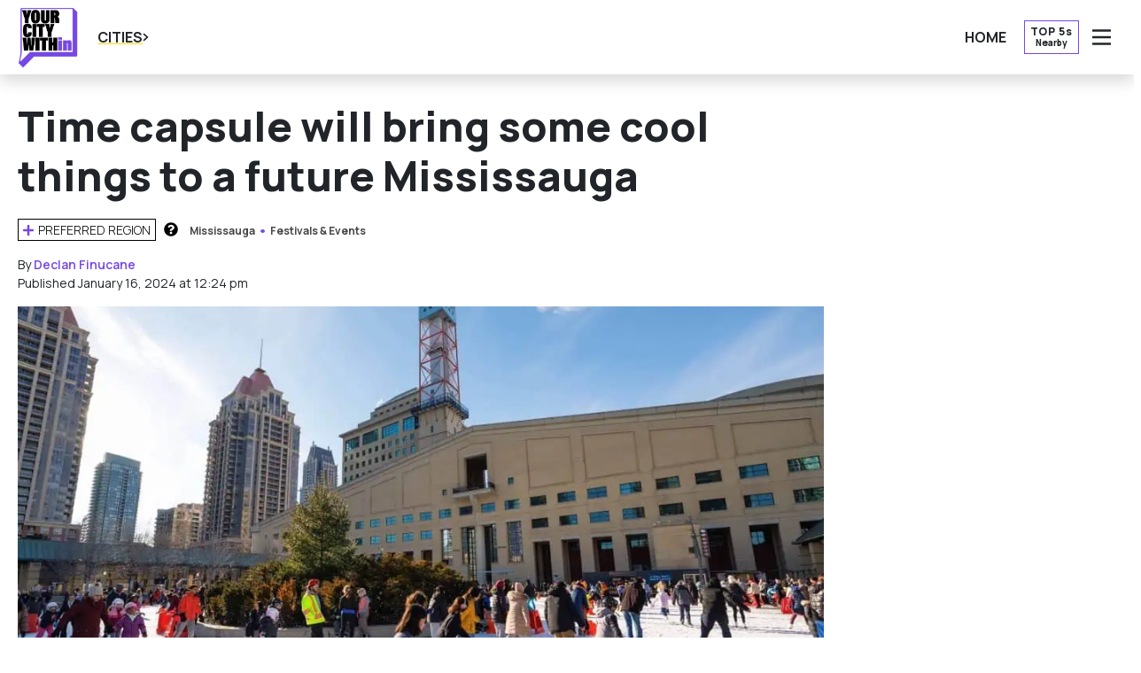

--- FILE ---
content_type: text/html; charset=UTF-8
request_url: https://www.yourcitywithin.com/time-capsule-will-bring-some-cool-things-to-a-future-mississauga/
body_size: 11874
content:
<!doctype html>
<html lang="en-US" class="no-js">
	<head>
		<meta charset="UTF-8">
		<title>Time capsule will bring some cool things to a future Mississauga - YourCityWithIN.com</title>

		<link href="//www.google-analytics.com" rel="dns-prefetch">

		<meta http-equiv="X-UA-Compatible" content="IE=edge">
		<meta name="viewport" content="width=device-width, initial-scale=1.0">

		<meta name='robots' content='index, follow, max-image-preview:large, max-snippet:-1, max-video-preview:-1' />
	<style>img:is([sizes="auto" i], [sizes^="auto," i]) { contain-intrinsic-size: 3000px 1500px }</style>
	
	<!-- This site is optimized with the Yoast SEO plugin v26.1.1 - https://yoast.com/wordpress/plugins/seo/ -->
	<link rel="canonical" href="http://www.insauga.com/time-capsule-will-bring-some-cool-things-to-a-future-mississauga" />
	<meta property="og:locale" content="en_US" />
	<meta property="og:type" content="article" />
	<meta property="og:title" content="Time capsule will bring some cool things to a future Mississauga - YourCityWithIN.com" />
	<meta property="og:description" content="Mississauga officials are looking for a few good ideas as they prepare to seal a collection of items inside a time capsule to be opened in the city 25 years from now. The time capsule idea is part of the City of Mississauga&rsquo;s celebration of the city&rsquo;s 50th anniversary in 2024. And officials are asking [&hellip;]" />
	<meta property="og:url" content="https://www.yourcitywithin.com/time-capsule-will-bring-some-cool-things-to-a-future-mississauga/" />
	<meta property="og:site_name" content="YourCityWithIN.com" />
	<meta property="article:published_time" content="2024-01-16T17:24:55+00:00" />
	<meta property="article:modified_time" content="2024-03-25T20:27:49+00:00" />
	<meta property="og:image" content="https://www.yourcitywithin.com/wp-content/uploads/2024/01/missy-cel-square-rink-scaled.jpg" />
	<meta property="og:image:width" content="2560" />
	<meta property="og:image:height" content="1707" />
	<meta property="og:image:type" content="image/jpeg" />
	<meta name="author" content="Declan Finucane" />
	<meta name="twitter:card" content="summary_large_image" />
	<meta name="twitter:label1" content="Written by" />
	<meta name="twitter:data1" content="Declan Finucane" />
	<meta name="twitter:label2" content="Est. reading time" />
	<meta name="twitter:data2" content="2 minutes" />
	<script type="application/ld+json" class="yoast-schema-graph">{"@context":"https://schema.org","@graph":[{"@type":"WebPage","@id":"https://www.yourcitywithin.com/time-capsule-will-bring-some-cool-things-to-a-future-mississauga/","url":"https://www.yourcitywithin.com/time-capsule-will-bring-some-cool-things-to-a-future-mississauga/","name":"Time capsule will bring some cool things to a future Mississauga - YourCityWithIN.com","isPartOf":{"@id":"https://www.yourcitywithin.com/#website"},"primaryImageOfPage":{"@id":"https://www.yourcitywithin.com/time-capsule-will-bring-some-cool-things-to-a-future-mississauga/#primaryimage"},"image":{"@id":"https://www.yourcitywithin.com/time-capsule-will-bring-some-cool-things-to-a-future-mississauga/#primaryimage"},"thumbnailUrl":"https://www.yourcitywithin.com/wp-content/uploads/2024/01/missy-cel-square-rink-scaled.jpg","datePublished":"2024-01-16T17:24:55+00:00","dateModified":"2024-03-25T20:27:49+00:00","author":{"@id":"https://www.yourcitywithin.com/#/schema/person/ea4de38a44c8d714193ca613c0f356bf"},"breadcrumb":{"@id":"https://www.yourcitywithin.com/time-capsule-will-bring-some-cool-things-to-a-future-mississauga/#breadcrumb"},"inLanguage":"en-US","potentialAction":[{"@type":"ReadAction","target":["https://www.yourcitywithin.com/time-capsule-will-bring-some-cool-things-to-a-future-mississauga/"]}]},{"@type":"ImageObject","inLanguage":"en-US","@id":"https://www.yourcitywithin.com/time-capsule-will-bring-some-cool-things-to-a-future-mississauga/#primaryimage","url":"https://www.yourcitywithin.com/wp-content/uploads/2024/01/missy-cel-square-rink-scaled.jpg","contentUrl":"https://www.yourcitywithin.com/wp-content/uploads/2024/01/missy-cel-square-rink-scaled.jpg","width":2560,"height":1707},{"@type":"BreadcrumbList","@id":"https://www.yourcitywithin.com/time-capsule-will-bring-some-cool-things-to-a-future-mississauga/#breadcrumb","itemListElement":[{"@type":"ListItem","position":1,"name":"Home","item":"https://www.yourcitywithin.com/"},{"@type":"ListItem","position":2,"name":"Time capsule will bring some cool things to a future Mississauga"}]},{"@type":"WebSite","@id":"https://www.yourcitywithin.com/#website","url":"https://www.yourcitywithin.com/","name":"YourCityWithIN.com","description":"Ontario, Toronto and the GTA source for food, fun, Top 5 lists, new opening, events and entertainment.","potentialAction":[{"@type":"SearchAction","target":{"@type":"EntryPoint","urlTemplate":"https://www.yourcitywithin.com/?s={search_term_string}"},"query-input":{"@type":"PropertyValueSpecification","valueRequired":true,"valueName":"search_term_string"}}],"inLanguage":"en-US"},{"@type":"Person","@id":"https://www.yourcitywithin.com/#/schema/person/ea4de38a44c8d714193ca613c0f356bf","name":"Declan Finucane","image":{"@type":"ImageObject","inLanguage":"en-US","@id":"https://www.yourcitywithin.com/#/schema/person/image/","url":"https://secure.gravatar.com/avatar/98300e1e9eeb4e9a7bd5bc58d5e095ae2f8961d6b19dee856d13be6b26be6a83?s=96&d=mm&r=g","contentUrl":"https://secure.gravatar.com/avatar/98300e1e9eeb4e9a7bd5bc58d5e095ae2f8961d6b19dee856d13be6b26be6a83?s=96&d=mm&r=g","caption":"Declan Finucane"},"url":"https://www.yourcitywithin.com/author/declanfinucane/"}]}</script>
	<!-- / Yoast SEO plugin. -->


<link rel='dns-prefetch' href='//platform-api.sharethis.com' />
<link rel='dns-prefetch' href='//polyfill.io' />

<link rel='stylesheet' id='sbi_styles-css' href='https://www.yourcitywithin.com/wp-content/plugins/instagram-feed-pro/css/sbi-styles.min.css?ver=6.8.1' type='text/css' media='all' />
<style id='classic-theme-styles-inline-css' type='text/css'>
/*! This file is auto-generated */
.wp-block-button__link{color:#fff;background-color:#32373c;border-radius:9999px;box-shadow:none;text-decoration:none;padding:calc(.667em + 2px) calc(1.333em + 2px);font-size:1.125em}.wp-block-file__button{background:#32373c;color:#fff;text-decoration:none}
</style>
<style id='global-styles-inline-css' type='text/css'>
:root{--wp--preset--aspect-ratio--square: 1;--wp--preset--aspect-ratio--4-3: 4/3;--wp--preset--aspect-ratio--3-4: 3/4;--wp--preset--aspect-ratio--3-2: 3/2;--wp--preset--aspect-ratio--2-3: 2/3;--wp--preset--aspect-ratio--16-9: 16/9;--wp--preset--aspect-ratio--9-16: 9/16;--wp--preset--color--black: #000000;--wp--preset--color--cyan-bluish-gray: #abb8c3;--wp--preset--color--white: #ffffff;--wp--preset--color--pale-pink: #f78da7;--wp--preset--color--vivid-red: #cf2e2e;--wp--preset--color--luminous-vivid-orange: #ff6900;--wp--preset--color--luminous-vivid-amber: #fcb900;--wp--preset--color--light-green-cyan: #7bdcb5;--wp--preset--color--vivid-green-cyan: #00d084;--wp--preset--color--pale-cyan-blue: #8ed1fc;--wp--preset--color--vivid-cyan-blue: #0693e3;--wp--preset--color--vivid-purple: #9b51e0;--wp--preset--gradient--vivid-cyan-blue-to-vivid-purple: linear-gradient(135deg,rgba(6,147,227,1) 0%,rgb(155,81,224) 100%);--wp--preset--gradient--light-green-cyan-to-vivid-green-cyan: linear-gradient(135deg,rgb(122,220,180) 0%,rgb(0,208,130) 100%);--wp--preset--gradient--luminous-vivid-amber-to-luminous-vivid-orange: linear-gradient(135deg,rgba(252,185,0,1) 0%,rgba(255,105,0,1) 100%);--wp--preset--gradient--luminous-vivid-orange-to-vivid-red: linear-gradient(135deg,rgba(255,105,0,1) 0%,rgb(207,46,46) 100%);--wp--preset--gradient--very-light-gray-to-cyan-bluish-gray: linear-gradient(135deg,rgb(238,238,238) 0%,rgb(169,184,195) 100%);--wp--preset--gradient--cool-to-warm-spectrum: linear-gradient(135deg,rgb(74,234,220) 0%,rgb(151,120,209) 20%,rgb(207,42,186) 40%,rgb(238,44,130) 60%,rgb(251,105,98) 80%,rgb(254,248,76) 100%);--wp--preset--gradient--blush-light-purple: linear-gradient(135deg,rgb(255,206,236) 0%,rgb(152,150,240) 100%);--wp--preset--gradient--blush-bordeaux: linear-gradient(135deg,rgb(254,205,165) 0%,rgb(254,45,45) 50%,rgb(107,0,62) 100%);--wp--preset--gradient--luminous-dusk: linear-gradient(135deg,rgb(255,203,112) 0%,rgb(199,81,192) 50%,rgb(65,88,208) 100%);--wp--preset--gradient--pale-ocean: linear-gradient(135deg,rgb(255,245,203) 0%,rgb(182,227,212) 50%,rgb(51,167,181) 100%);--wp--preset--gradient--electric-grass: linear-gradient(135deg,rgb(202,248,128) 0%,rgb(113,206,126) 100%);--wp--preset--gradient--midnight: linear-gradient(135deg,rgb(2,3,129) 0%,rgb(40,116,252) 100%);--wp--preset--font-size--small: 13px;--wp--preset--font-size--medium: 20px;--wp--preset--font-size--large: 36px;--wp--preset--font-size--x-large: 42px;--wp--preset--spacing--20: 0.44rem;--wp--preset--spacing--30: 0.67rem;--wp--preset--spacing--40: 1rem;--wp--preset--spacing--50: 1.5rem;--wp--preset--spacing--60: 2.25rem;--wp--preset--spacing--70: 3.38rem;--wp--preset--spacing--80: 5.06rem;--wp--preset--shadow--natural: 6px 6px 9px rgba(0, 0, 0, 0.2);--wp--preset--shadow--deep: 12px 12px 50px rgba(0, 0, 0, 0.4);--wp--preset--shadow--sharp: 6px 6px 0px rgba(0, 0, 0, 0.2);--wp--preset--shadow--outlined: 6px 6px 0px -3px rgba(255, 255, 255, 1), 6px 6px rgba(0, 0, 0, 1);--wp--preset--shadow--crisp: 6px 6px 0px rgba(0, 0, 0, 1);}:where(.is-layout-flex){gap: 0.5em;}:where(.is-layout-grid){gap: 0.5em;}body .is-layout-flex{display: flex;}.is-layout-flex{flex-wrap: wrap;align-items: center;}.is-layout-flex > :is(*, div){margin: 0;}body .is-layout-grid{display: grid;}.is-layout-grid > :is(*, div){margin: 0;}:where(.wp-block-columns.is-layout-flex){gap: 2em;}:where(.wp-block-columns.is-layout-grid){gap: 2em;}:where(.wp-block-post-template.is-layout-flex){gap: 1.25em;}:where(.wp-block-post-template.is-layout-grid){gap: 1.25em;}.has-black-color{color: var(--wp--preset--color--black) !important;}.has-cyan-bluish-gray-color{color: var(--wp--preset--color--cyan-bluish-gray) !important;}.has-white-color{color: var(--wp--preset--color--white) !important;}.has-pale-pink-color{color: var(--wp--preset--color--pale-pink) !important;}.has-vivid-red-color{color: var(--wp--preset--color--vivid-red) !important;}.has-luminous-vivid-orange-color{color: var(--wp--preset--color--luminous-vivid-orange) !important;}.has-luminous-vivid-amber-color{color: var(--wp--preset--color--luminous-vivid-amber) !important;}.has-light-green-cyan-color{color: var(--wp--preset--color--light-green-cyan) !important;}.has-vivid-green-cyan-color{color: var(--wp--preset--color--vivid-green-cyan) !important;}.has-pale-cyan-blue-color{color: var(--wp--preset--color--pale-cyan-blue) !important;}.has-vivid-cyan-blue-color{color: var(--wp--preset--color--vivid-cyan-blue) !important;}.has-vivid-purple-color{color: var(--wp--preset--color--vivid-purple) !important;}.has-black-background-color{background-color: var(--wp--preset--color--black) !important;}.has-cyan-bluish-gray-background-color{background-color: var(--wp--preset--color--cyan-bluish-gray) !important;}.has-white-background-color{background-color: var(--wp--preset--color--white) !important;}.has-pale-pink-background-color{background-color: var(--wp--preset--color--pale-pink) !important;}.has-vivid-red-background-color{background-color: var(--wp--preset--color--vivid-red) !important;}.has-luminous-vivid-orange-background-color{background-color: var(--wp--preset--color--luminous-vivid-orange) !important;}.has-luminous-vivid-amber-background-color{background-color: var(--wp--preset--color--luminous-vivid-amber) !important;}.has-light-green-cyan-background-color{background-color: var(--wp--preset--color--light-green-cyan) !important;}.has-vivid-green-cyan-background-color{background-color: var(--wp--preset--color--vivid-green-cyan) !important;}.has-pale-cyan-blue-background-color{background-color: var(--wp--preset--color--pale-cyan-blue) !important;}.has-vivid-cyan-blue-background-color{background-color: var(--wp--preset--color--vivid-cyan-blue) !important;}.has-vivid-purple-background-color{background-color: var(--wp--preset--color--vivid-purple) !important;}.has-black-border-color{border-color: var(--wp--preset--color--black) !important;}.has-cyan-bluish-gray-border-color{border-color: var(--wp--preset--color--cyan-bluish-gray) !important;}.has-white-border-color{border-color: var(--wp--preset--color--white) !important;}.has-pale-pink-border-color{border-color: var(--wp--preset--color--pale-pink) !important;}.has-vivid-red-border-color{border-color: var(--wp--preset--color--vivid-red) !important;}.has-luminous-vivid-orange-border-color{border-color: var(--wp--preset--color--luminous-vivid-orange) !important;}.has-luminous-vivid-amber-border-color{border-color: var(--wp--preset--color--luminous-vivid-amber) !important;}.has-light-green-cyan-border-color{border-color: var(--wp--preset--color--light-green-cyan) !important;}.has-vivid-green-cyan-border-color{border-color: var(--wp--preset--color--vivid-green-cyan) !important;}.has-pale-cyan-blue-border-color{border-color: var(--wp--preset--color--pale-cyan-blue) !important;}.has-vivid-cyan-blue-border-color{border-color: var(--wp--preset--color--vivid-cyan-blue) !important;}.has-vivid-purple-border-color{border-color: var(--wp--preset--color--vivid-purple) !important;}.has-vivid-cyan-blue-to-vivid-purple-gradient-background{background: var(--wp--preset--gradient--vivid-cyan-blue-to-vivid-purple) !important;}.has-light-green-cyan-to-vivid-green-cyan-gradient-background{background: var(--wp--preset--gradient--light-green-cyan-to-vivid-green-cyan) !important;}.has-luminous-vivid-amber-to-luminous-vivid-orange-gradient-background{background: var(--wp--preset--gradient--luminous-vivid-amber-to-luminous-vivid-orange) !important;}.has-luminous-vivid-orange-to-vivid-red-gradient-background{background: var(--wp--preset--gradient--luminous-vivid-orange-to-vivid-red) !important;}.has-very-light-gray-to-cyan-bluish-gray-gradient-background{background: var(--wp--preset--gradient--very-light-gray-to-cyan-bluish-gray) !important;}.has-cool-to-warm-spectrum-gradient-background{background: var(--wp--preset--gradient--cool-to-warm-spectrum) !important;}.has-blush-light-purple-gradient-background{background: var(--wp--preset--gradient--blush-light-purple) !important;}.has-blush-bordeaux-gradient-background{background: var(--wp--preset--gradient--blush-bordeaux) !important;}.has-luminous-dusk-gradient-background{background: var(--wp--preset--gradient--luminous-dusk) !important;}.has-pale-ocean-gradient-background{background: var(--wp--preset--gradient--pale-ocean) !important;}.has-electric-grass-gradient-background{background: var(--wp--preset--gradient--electric-grass) !important;}.has-midnight-gradient-background{background: var(--wp--preset--gradient--midnight) !important;}.has-small-font-size{font-size: var(--wp--preset--font-size--small) !important;}.has-medium-font-size{font-size: var(--wp--preset--font-size--medium) !important;}.has-large-font-size{font-size: var(--wp--preset--font-size--large) !important;}.has-x-large-font-size{font-size: var(--wp--preset--font-size--x-large) !important;}
:where(.wp-block-post-template.is-layout-flex){gap: 1.25em;}:where(.wp-block-post-template.is-layout-grid){gap: 1.25em;}
:where(.wp-block-columns.is-layout-flex){gap: 2em;}:where(.wp-block-columns.is-layout-grid){gap: 2em;}
:root :where(.wp-block-pullquote){font-size: 1.5em;line-height: 1.6;}
</style>
<link rel='stylesheet' id='responsive-lightbox-swipebox-css' href='https://www.yourcitywithin.com/wp-content/plugins/responsive-lightbox/assets/swipebox/swipebox.min.css?ver=1.5.2' type='text/css' media='all' />
<link rel='stylesheet' id='share-this-share-buttons-sticky-css' href='https://www.yourcitywithin.com/wp-content/plugins/sharethis-share-buttons/css/mu-style.css?ver=1760966991' type='text/css' media='all' />
<link rel='stylesheet' id='wp-simple-polls-css' href='https://www.yourcitywithin.com/wp-content/plugins/wp-simple-polls/assets/polls.css?ver=1.2.2' type='text/css' media='all' />
<link rel='stylesheet' id='theme-main-css' href='https://www.yourcitywithin.com/wp-content/themes/yourcity/assets/dist/main.css?ver=adcba268' type='text/css' media='all' />
<link rel='stylesheet' id='theme-single-css' href='https://www.yourcitywithin.com/wp-content/themes/yourcity/assets/dist/pages/single.css?ver=9eb13991' type='text/css' media='all' />
<link rel='stylesheet' id='tooltipster-css-css' href='https://www.yourcitywithin.com/wp-content/themes/yourcity/node_modules/tooltipster/dist/css/tooltipster.bundle.min.css?ver=1' type='text/css' media='all' />
<script type="text/javascript" src="https://www.yourcitywithin.com/wp-includes/js/jquery/jquery.min.js?ver=3.7.1" id="jquery-core-js"></script>
<script type="text/javascript" src="https://www.yourcitywithin.com/wp-includes/js/jquery/jquery-migrate.min.js?ver=3.4.1" id="jquery-migrate-js"></script>
<script type="text/javascript" src="https://www.yourcitywithin.com/wp-content/plugins/responsive-lightbox/assets/swipebox/jquery.swipebox.min.js?ver=1.5.2" id="responsive-lightbox-swipebox-js"></script>
<script type="text/javascript" src="https://www.yourcitywithin.com/wp-includes/js/underscore.min.js?ver=1.13.7" id="underscore-js"></script>
<script type="text/javascript" src="https://www.yourcitywithin.com/wp-content/plugins/responsive-lightbox/assets/infinitescroll/infinite-scroll.pkgd.min.js?ver=4.0.1" id="responsive-lightbox-infinite-scroll-js"></script>
<script type="text/javascript" id="responsive-lightbox-js-before">
/* <![CDATA[ */
var rlArgs = {"script":"swipebox","selector":"lightbox","customEvents":"","activeGalleries":true,"animation":true,"hideCloseButtonOnMobile":false,"removeBarsOnMobile":false,"hideBars":true,"hideBarsDelay":5000,"videoMaxWidth":1080,"useSVG":true,"loopAtEnd":false,"woocommerce_gallery":false,"ajaxurl":"https:\/\/www.yourcitywithin.com\/wp-admin\/admin-ajax.php","nonce":"3ebeaf33c8","preview":false,"postId":39913,"scriptExtension":false};
/* ]]> */
</script>
<script type="text/javascript" src="https://www.yourcitywithin.com/wp-content/plugins/responsive-lightbox/js/front.js?ver=2.5.3" id="responsive-lightbox-js"></script>
<script type="text/javascript" src="//platform-api.sharethis.com/js/sharethis.js?ver=2.3.6#property=6578a0003bcaed00121fccee&amp;product=inline-buttons&amp;source=sharethis-share-buttons-wordpress" id="share-this-share-buttons-mu-js"></script>
<script type="text/javascript" src="https://www.yourcitywithin.com/wp-content/themes/yourcity/node_modules/tooltipster/dist/js/tooltipster.bundle.min.js?ver=1" id="tooltipster-js-js"></script>
<link rel="https://api.w.org/" href="https://www.yourcitywithin.com/wp-json/" /><link rel="alternate" title="JSON" type="application/json" href="https://www.yourcitywithin.com/wp-json/wp/v2/posts/39913" /><link rel="alternate" title="oEmbed (JSON)" type="application/json+oembed" href="https://www.yourcitywithin.com/wp-json/oembed/1.0/embed?url=https%3A%2F%2Fwww.yourcitywithin.com%2Ftime-capsule-will-bring-some-cool-things-to-a-future-mississauga%2F" />
<link rel="alternate" title="oEmbed (XML)" type="text/xml+oembed" href="https://www.yourcitywithin.com/wp-json/oembed/1.0/embed?url=https%3A%2F%2Fwww.yourcitywithin.com%2Ftime-capsule-will-bring-some-cool-things-to-a-future-mississauga%2F&#038;format=xml" />
    <link rel="preconnect" href="https://a.pub.network/" crossorigin />
    <link rel="preconnect" href="https://b.pub.network/" crossorigin />
    <link rel="preconnect" href="https://c.pub.network/" crossorigin />
    <link rel="preconnect" href="https://d.pub.network/" crossorigin />
    <link rel="preconnect" href="https://c.amazon-adsystem.com" crossorigin />
    <link rel="preconnect" href="https://s.amazon-adsystem.com" crossorigin />
    <link rel="preconnect" href="https://btloader.com/" crossorigin />
    <link rel="preconnect" href="https://api.btloader.com/" crossorigin />
    <link rel="preconnect" href="https://cdn.confiant-integrations.net" crossorigin />
    <link rel="stylesheet" href="https://a.pub.network/yourcitywithin-com/cls.css">
    <script data-cfasync="false" type="text/javascript">
      var freestar = freestar || {};
      freestar.queue = freestar.queue || [];
      freestar.config = freestar.config || {};
      freestar.config.enabled_slots = [];
      freestar.initCallback = function () { (freestar.config.enabled_slots.length === 0) ? freestar.initCallbackCalled = false : freestar.newAdSlots(freestar.config.enabled_slots) }
    </script>
    <script src="https://a.pub.network/yourcitywithin-com/pubfig.min.js" data-cfasync="false" async></script>
      <link rel="preconnect" href="https://fonts.gstatic.com">
    <link href="https://fonts.googleapis.com/css2?family=Manrope:wght@200..800&display=swap" rel="stylesheet">
    <link rel="preconnect" href="https://kit.fontawesome.com">
    <script src='https://kit.fontawesome.com/620acb6452.js' crossorigin='anonymous'></script>
    <style>.latest-news-header .selector-dropdown .listbox-view { left: 0; right: initial; }</style><script type="application/ld+json">{"@context":"https:\/\/schema.org","@type":"NewsArticle","@id":"NewsArticle","headline":"Time capsule will bring some cool things to a future Mississauga","url":"https:\/\/www.yourcitywithin.com\/time-capsule-will-bring-some-cool-things-to-a-future-mississauga\/","image":"https:\/\/www.yourcitywithin.com\/wp-content\/uploads\/2024\/01\/missy-cel-square-rink-scaled.jpg","wordCount":392,"articleSection":null,"articleBody":"Mississauga officials are looking for a few good ideas as they prepare to seal a collection of items inside a time capsule to be opened in the city 25 years from now.\r\n\r\nThe time capsule idea is part of the City of Mississauga's celebration of the city's 50th anniversary in 2024. And officials are asking Mississauga residents for their take on what should be included inside the sealed chamber.\r\n\r\nIn a post to social media, the city invited residents to be a part of history.\r\n\r\n\"To commemorate our 50th anniversary, we will be creating a time capsule that will be opened in 2049, Mississauga\u2019s 75th anniversary,\" the post reads. \"We want to hear your suggestions of what to include, such as objects that represent present-day Mississauga or greetings for the future.\"\r\n\r\nIn an online description of the time capsule project, officials noted the plan is for it to \"showcase what life is like in Mississauga today and include items that represent the spirit of the city and its diverse communities.\"\r\n\r\nMississauga turned 50 on Jan. 1 of this year. On Jan. 1, 1974,\u00a0the townships of Streetsville, Port Credit and Mississauga amalgamated to form Mississauga.\r\n\r\n\r\n\r\n\r\n\r\n\r\n\r\n\r\nThroughout 2024, city officials, community organizations and others will be hosting numerous events to mark Mississauga's golden anniversary.\r\n\r\nAnniversary celebrations were kicked off on New Year's Eve in Mississauga's downtown core as part of the city's annual new year's festivities at Celebration Square.\r\n\r\n\r\n\r\n\r\n\r\n\r\n[caption id=\"attachment_588726\" align=\"alignnone\" width=\"1200\"] The clock tower at Mississauga city hall was lit up on Jan.. 1 to mark the city's golden anniversary. (Photo: City of Mississauga)[\/caption]\r\n\r\nFormer mayor Bonnie Crombie, who left town to head up the Ontario Liberals on Jan. 12, said earlier that Mississauga's 50th birthday celebration in 2024 will be a \"party for the ages.\"\r\n\r\nShe noted at the time that new public art, city-wide street banners, a commemorative Mississauga Library card and a wide array of anniversary-themed programming and events are just a few things planned for the year-long 50th anniversary bash.\r\n\r\nIn all, more than 50 initiatives throughout the entirety of 2024 are in place to mark the milestone, city officials said earlier.\r\n\r\nOne such initiative was a contest that challenged local musicians to create a new Mississauga \"anthem.\"\r\n\r\nThe winner, Mikey Bloom, and his winning entry were officially introduced at a press conference held Tuesday morning at Metalworks Studios in Mississauga.\r\n\r\n(Cover photo: City of Mississauga)\r\n\r\n\r\n\r\n\r\n\r\n\r\n","author":{"@context":"https:\/\/schema.org","@type":"Person","name":"Declan Finucane","sameAs":"https:\/\/www.yourcitywithin.com\/author\/declanfinucane\/"},"publisher":{"@context":"https:\/\/schema.org","@type":"NewsMediaOrganization","@id":"NewsMediaOrganization","name":"YourCityWithIN.com","url":"https:\/\/www.yourcitywithin.com","logo":"https:\/\/www.yourcitywithin.com\/wp-content\/uploads\/2024\/09\/NEW-LOGO-FINAL-FINAL-150x150.webp"}}</script><link rel="icon" href="https://www.yourcitywithin.com/wp-content/uploads/2024/08/y_emodicon-fnl-150x150.jpg" sizes="32x32" />
<link rel="icon" href="https://www.yourcitywithin.com/wp-content/uploads/2024/08/y_emodicon-fnl-300x300.jpg" sizes="192x192" />
<link rel="apple-touch-icon" href="https://www.yourcitywithin.com/wp-content/uploads/2024/08/y_emodicon-fnl-300x300.jpg" />
<meta name="msapplication-TileImage" content="https://www.yourcitywithin.com/wp-content/uploads/2024/08/y_emodicon-fnl-300x300.jpg" />

				<link rel="shortcut icon" href="https://www.yourcitywithin.com/wp-content/uploads/2024/08/y_emodicon-fnl.jpg?v=3.1" />
		<link rel="apple-touch-icon" href="https://www.yourcitywithin.com/wp-content/uploads/2024/08/y_emodicon-fnl.jpg?v=3.1" />

		<link rel="alternate" type="application/rss+xml" title="Time capsule will bring some cool things to a future Mississauga - YourCityWithIN.com" href="https://www.yourcitywithin.com/feed" />

		<!-- Google Tag Manager -->
		<script>(function(w,d,s,l,i){w[l]=w[l]||[];w[l].push({'gtm.start':
		new Date().getTime(),event:'gtm.js'});var f=d.getElementsByTagName(s)[0],
		j=d.createElement(s),dl=l!='dataLayer'?'&l='+l:'';j.async=true;j.src=
		'https://www.googletagmanager.com/gtm.js?id='+i+dl;f.parentNode.insertBefore(j,f);
		})(window,document,'script','dataLayer','GTM-K6NNL28S');</script>
		<!-- End Google Tag Manager -->
	</head>
	<body class="wp-singular post-template-default single single-post postid-39913 single-format-standard wp-theme-yourcity time-capsule-will-bring-some-cool-things-to-a-future-mississauga">

		<!-- Google Tag Manager (noscript) -->
		<noscript><iframe src="https://www.googletagmanager.com/ns.html?id=GTM-K6NNL28S"
		height="0" width="0" style="display:none;visibility:hidden"></iframe></noscript>
		<!-- End Google Tag Manager (noscript) --><header class="header clear">

   
   
   <div class='container d-flex justify-content-between align-items-center'>

      <div class='d-flex align-items-center'>
         <div class='header-logo'>
            <a href="https://www.yourcitywithin.com">
               <img width="430" height="428" src="https://www.yourcitywithin.com/wp-content/uploads/2024/09/NEW-LOGO-FINAL-FINAL.webp" class="attachment-small size-small" alt="Yourcitywithin - Your source for food, fun and travel in Toronto and Ontario" decoding="async" fetchpriority="high" srcset="https://www.yourcitywithin.com/wp-content/uploads/2024/09/NEW-LOGO-FINAL-FINAL.webp 430w, https://www.yourcitywithin.com/wp-content/uploads/2024/09/NEW-LOGO-FINAL-FINAL-300x300.webp 300w, https://www.yourcitywithin.com/wp-content/uploads/2024/09/NEW-LOGO-FINAL-FINAL-150x150.webp 150w" sizes="(max-width: 430px) 100vw, 430px" />            </a>
         </div>
         <button class='mobile-regions-trigger'>
            <span>Cities</span>
            <span class='icon fas fa-chevron-right'></span>
         </button>
      </div>
      
               <div id='header-menu-container'><nav id="header-nav-container" class="menu-header-container" aria-label="Header"><ul id="menu-header" class="menu"><li id="menu-item-10220" class="menu-item menu-item-type-custom menu-item-object-custom menu-item-home menu-item-10220"><a href="https://www.yourcitywithin.com/">Home</a></li>
</ul></nav></div>
      
      <div class='top-5s-mobile'>
         <a class='top-5-nearby' href="https://www.yourcitywithin.com/top-5s-nearby">
            <span class='top-5-line-1'>TOP 5s</span>
            <span class='top-5-line-2'>Nearby</span>
         </a>
      </div>

      <div class='d-flex'>
                
         <button id='mobile-menu-trigger'>
            <i class='far fa-bars'></i>
            <span class='sr-only'>Open Menu</span>
         </button>
      </div>

   </div>

   <div id='hamburger-menu-container' class='focus-trap bg-black'>
      <div class='d-flex flex-column h-100'>

         <div class='hamburger-menu-topper'>
            <div class='row'>
               <div class='col-auto search-col'>
                  <div id='inmenu-searchform'>
                     <!-- search -->
<form class="search" method="get" action="https://www.yourcitywithin.com" role="search">
	<label class='sr-only' for='search-input-field'>Enter Search Query</label>
	<input 
		class="search-input" 
		type="search" 
		name="s" 
		id='search-input-field' 
		placeholder="Search" 
		value="" />
	<button class="search-submit" type="submit" role="button">
		<i class='far fa-search'></i>
		<span class='sr-only'>Search</span>
	</button>
</form>
<!-- /search -->
                  </div>
               </div>
                                 <div class='col-auto socials-col'>
                     <div class='d-flex'>
                            <div class='social-links row'>
                    <div class='col-auto'>
                <a href="https://www.instagram.com/yourcitywithin/" target="_blank">
                    <i class="fab fa-instagram"></i>
                    <span class='sr-only'>instagram</span>
                </a>
            </div>
                    <div class='col-auto'>
                <a href="http://facebook.com/yourcitywithin" target="_blank">
                    <i class="fab fa-facebook"></i>
                    <span class='sr-only'>facebook</span>
                </a>
            </div>
            </div>
                     </div>
                  </div>
                           </div>
            <button class='mobile-menu-close'>
               <i class='far fa-times'></i>
               <span class='sr-only'>Close Menu</span>
            </button>
         </div>
         <nav id="hamburger-nav-container" class="menu-hamburger-menu-container" aria-label="Hamburger Menu"><ul id="menu-hamburger-menu" class="menu"><li id="menu-item-10221" class="menu-item menu-item-type-custom menu-item-object-custom menu-item-home menu-item-10221"><a href="https://www.yourcitywithin.com/">Home</a></li>
<li id="menu-item-10222" class="taxonomy-menu-category menu-item menu-item-type-custom menu-item-object-custom menu-item-has-children menu-item-10222"><a href="#" aria-haspopup="true">Topics<span class="far fa-angle-down"></span></a>
<ul class="sub-menu">
	<li id="menu-item-category_all" class="tax_all menu-item menu-item-type-taxonomy menu-item-object-category menu-item-category_all"><a href="https://www.yourcitywithin.com/all-topics">All Topics<span class="fas fa-arrow-circle-right"></span></a></li>
	<li id="menu-item-category_179" class="depth_level_0 menu-item menu-item-type-taxonomy menu-item-object-category menu-item-category_179"><a href="https://www.yourcitywithin.com/region/mississauga/category/latest-2">Latest</a></li>
	<li id="menu-item-category_177" class="depth_level_0 menu-item menu-item-type-taxonomy menu-item-object-category menu-item-category_177"><a href="https://www.yourcitywithin.com/region/mississauga/category/original-features">Original Features</a></li>
	<li id="menu-item-category_175" class="depth_level_0 menu-item menu-item-type-taxonomy menu-item-object-category menu-item-category_175"><a href="https://www.yourcitywithin.com/region/mississauga/category/travel">Travel</a></li>
	<li id="menu-item-category_174" class="depth_level_0 menu-item menu-item-type-taxonomy menu-item-object-category menu-item-category_174"><a href="https://www.yourcitywithin.com/region/mississauga/category/weather">Weather</a></li>
	<li id="menu-item-category_143" class="depth_level_0 menu-item menu-item-type-taxonomy menu-item-object-category menu-item-has-children menu-item-category_143"><a href="https://www.yourcitywithin.com/region/mississauga/category/food" aria-haspopup="true">Food</a>
	<ul class="sub-menu">
		<li id="menu-item-category_139" class="depth_level_1 menu-item menu-item-type-taxonomy menu-item-object-category menu-item-category_139"><a href="https://www.yourcitywithin.com/region/mississauga/category/closings">Closings</a></li>
		<li id="menu-item-category_140" class="depth_level_1 menu-item menu-item-type-taxonomy menu-item-object-category menu-item-category_140"><a href="https://www.yourcitywithin.com/region/mississauga/category/chef-profile">Chef Profile</a></li>
		<li id="menu-item-category_142" class="depth_level_1 menu-item menu-item-type-taxonomy menu-item-object-category menu-item-category_142"><a href="https://www.yourcitywithin.com/region/mississauga/category/restaurant-reco">Restaurant Reco</a></li>
		<li id="menu-item-category_170" class="depth_level_1 menu-item menu-item-type-taxonomy menu-item-object-category menu-item-category_170"><a href="https://www.yourcitywithin.com/region/mississauga/category/latest">Latest</a></li>
	</ul>
</li>
	<li id="menu-item-category_161" class="depth_level_0 menu-item menu-item-type-taxonomy menu-item-object-category menu-item-has-children menu-item-category_161"><a href="https://www.yourcitywithin.com/region/mississauga/category/new-openings" aria-haspopup="true">New Openings</a>
	<ul class="sub-menu">
		<li id="menu-item-category_162" class="depth_level_1 menu-item menu-item-type-taxonomy menu-item-object-category menu-item-category_162"><a href="https://www.yourcitywithin.com/region/mississauga/category/food-new-openings">Food Openings</a></li>
		<li id="menu-item-category_163" class="depth_level_1 menu-item menu-item-type-taxonomy menu-item-object-category menu-item-category_163"><a href="https://www.yourcitywithin.com/region/mississauga/category/retail">Retail Openings</a></li>
	</ul>
</li>
	<li id="menu-item-category_144" class="depth_level_0 menu-item menu-item-type-taxonomy menu-item-object-category menu-item-has-children menu-item-category_144"><a href="https://www.yourcitywithin.com/region/mississauga/category/top-5s" aria-haspopup="true">Top 5s</a>
	<ul class="sub-menu">
		<li id="menu-item-category_145" class="depth_level_1 menu-item menu-item-type-taxonomy menu-item-object-category menu-item-category_145"><a href="https://www.yourcitywithin.com/region/mississauga/category/top-5-places">Top 5 Places</a></li>
		<li id="menu-item-category_146" class="depth_level_1 menu-item menu-item-type-taxonomy menu-item-object-category menu-item-category_146"><a href="https://www.yourcitywithin.com/region/mississauga/category/fun">Top 5 Fun</a></li>
		<li id="menu-item-category_147" class="depth_level_1 menu-item menu-item-type-taxonomy menu-item-object-category menu-item-category_147"><a href="https://www.yourcitywithin.com/region/mississauga/category/food-top-5s">Top 5 Food</a></li>
	</ul>
</li>
	<li id="menu-item-category_151" class="depth_level_0 menu-item menu-item-type-taxonomy menu-item-object-category current-post-ancestor menu-item-has-children menu-item-category_151"><a href="https://www.yourcitywithin.com/region/mississauga/category/entertainment" aria-haspopup="true">Entertainment</a>
	<ul class="sub-menu">
		<li id="menu-item-category_178" class="depth_level_1 menu-item menu-item-type-taxonomy menu-item-object-category menu-item-category_178"><a href="https://www.yourcitywithin.com/region/mississauga/category/history">History</a></li>
		<li id="menu-item-category_172" class="depth_level_1 menu-item menu-item-type-taxonomy menu-item-object-category menu-item-category_172"><a href="https://www.yourcitywithin.com/region/mississauga/category/concerts">Concerts</a></li>
		<li id="menu-item-category_150" class="depth_level_1 menu-item menu-item-type-taxonomy menu-item-object-category menu-item-category_150"><a href="https://www.yourcitywithin.com/region/mississauga/category/music">Music</a></li>
		<li id="menu-item-category_152" class="depth_level_1 menu-item menu-item-type-taxonomy menu-item-object-category current-post-ancestor current-post-parent menu-item-category_152"><a href="https://www.yourcitywithin.com/region/mississauga/category/festivals-events">Festivals &amp; Events</a></li>
		<li id="menu-item-category_153" class="depth_level_1 menu-item menu-item-type-taxonomy menu-item-object-category menu-item-category_153"><a href="https://www.yourcitywithin.com/region/mississauga/category/theatre">Theatre</a></li>
		<li id="menu-item-category_154" class="depth_level_1 menu-item menu-item-type-taxonomy menu-item-object-category menu-item-category_154"><a href="https://www.yourcitywithin.com/region/mississauga/category/literature">Literature</a></li>
		<li id="menu-item-category_148" class="depth_level_1 menu-item menu-item-type-taxonomy menu-item-object-category menu-item-category_148"><a href="https://www.yourcitywithin.com/region/mississauga/category/art">Art</a></li>
		<li id="menu-item-category_149" class="depth_level_1 menu-item menu-item-type-taxonomy menu-item-object-category menu-item-category_149"><a href="https://www.yourcitywithin.com/region/mississauga/category/movies-tv">Movies &amp; TV</a></li>
	</ul>
</li>
	<li id="menu-item-category_171" class="depth_level_0 menu-item menu-item-type-taxonomy menu-item-object-category menu-item-category_171"><a href="https://www.yourcitywithin.com/region/mississauga/category/real-estate">Real Estate</a></li>
</ul>
</li>
</ul></nav><nav id="regions-mobile-nav-container" class="menu-regions-mobile-container" aria-label="Regions Mobile"><ul id="menu-regions-mobile" class="menu"><li id="menu-item-18355" class="taxonomy-menu-regions menu-item menu-item-type-custom menu-item-object-custom menu-item-has-children menu-item-18355"><a href="#" aria-haspopup="true">Cities<span class="far fa-angle-down"></span></a>
<ul class="sub-menu">
	<li id="menu-item-regions_all" class="tax_all menu-item menu-item-type-taxonomy menu-item-object-regions menu-item-regions_all"><a href="https://www.yourcitywithin.com/all-cities">All Cities<span class="fas fa-arrow-circle-right"></span></a></li>
	<li id="menu-item-regions_138" class="depth_level_0 menu-item menu-item-type-taxonomy menu-item-object-regions menu-item-regions_138"><a href="https://www.yourcitywithin.com/region/canada/">Canada</a></li>
	<li id="menu-item-regions_116" class="depth_level_0 menu-item menu-item-type-taxonomy menu-item-object-regions current-post-ancestor menu-item-has-children menu-item-regions_116"><a href="https://www.yourcitywithin.com/region/ontario/" aria-haspopup="true">Ontario</a>
	<ul class="sub-menu">
		<li id="menu-item-regions_169" class="depth_level_1 menu-item menu-item-type-taxonomy menu-item-object-regions menu-item-regions_169"><a href="https://www.yourcitywithin.com/region/toronto/">Toronto</a></li>
		<li id="menu-item-regions_117" class="depth_level_1 menu-item menu-item-type-taxonomy menu-item-object-regions current-post-ancestor current-post-parent menu-item-regions_117"><a href="https://www.yourcitywithin.com/region/mississauga/">Mississauga</a></li>
		<li id="menu-item-regions_118" class="depth_level_1 menu-item menu-item-type-taxonomy menu-item-object-regions menu-item-regions_118"><a href="https://www.yourcitywithin.com/region/hamilton/">Hamilton</a></li>
		<li id="menu-item-regions_119" class="depth_level_1 menu-item menu-item-type-taxonomy menu-item-object-regions menu-item-regions_119"><a href="https://www.yourcitywithin.com/region/brampton/">Brampton</a></li>
		<li id="menu-item-regions_120" class="depth_level_1 menu-item menu-item-type-taxonomy menu-item-object-regions menu-item-regions_120"><a href="https://www.yourcitywithin.com/region/halton/">Halton</a></li>
		<li id="menu-item-regions_121" class="depth_level_2 menu-item menu-item-type-taxonomy menu-item-object-regions menu-item-regions_121"><a href="https://www.yourcitywithin.com/region/burlington/">Burlington</a></li>
		<li id="menu-item-regions_122" class="depth_level_2 menu-item menu-item-type-taxonomy menu-item-object-regions menu-item-regions_122"><a href="https://www.yourcitywithin.com/region/milton/">Milton</a></li>
		<li id="menu-item-regions_123" class="depth_level_2 menu-item menu-item-type-taxonomy menu-item-object-regions menu-item-regions_123"><a href="https://www.yourcitywithin.com/region/oakville/">Oakville</a></li>
		<li id="menu-item-regions_124" class="depth_level_2 menu-item menu-item-type-taxonomy menu-item-object-regions menu-item-regions_124"><a href="https://www.yourcitywithin.com/region/halton-hills/">Halton Hills</a></li>
		<li id="menu-item-regions_125" class="depth_level_1 menu-item menu-item-type-taxonomy menu-item-object-regions menu-item-regions_125"><a href="https://www.yourcitywithin.com/region/durham/">Durham</a></li>
		<li id="menu-item-regions_129" class="depth_level_2 menu-item menu-item-type-taxonomy menu-item-object-regions menu-item-regions_129"><a href="https://www.yourcitywithin.com/region/pickering/">Pickering</a></li>
		<li id="menu-item-regions_135" class="depth_level_2 menu-item menu-item-type-taxonomy menu-item-object-regions menu-item-regions_135"><a href="https://www.yourcitywithin.com/region/clarington/">Clarington</a></li>
		<li id="menu-item-regions_126" class="depth_level_2 menu-item menu-item-type-taxonomy menu-item-object-regions menu-item-regions_126"><a href="https://www.yourcitywithin.com/region/oshawa/">Oshawa</a></li>
		<li id="menu-item-regions_127" class="depth_level_2 menu-item menu-item-type-taxonomy menu-item-object-regions menu-item-regions_127"><a href="https://www.yourcitywithin.com/region/whitby/">Whitby</a></li>
		<li id="menu-item-regions_128" class="depth_level_2 menu-item menu-item-type-taxonomy menu-item-object-regions menu-item-regions_128"><a href="https://www.yourcitywithin.com/region/ajax/">Ajax</a></li>
		<li id="menu-item-regions_130" class="depth_level_1 menu-item menu-item-type-taxonomy menu-item-object-regions menu-item-regions_130"><a href="https://www.yourcitywithin.com/region/niagara/">Niagara</a></li>
		<li id="menu-item-regions_131" class="depth_level_2 menu-item menu-item-type-taxonomy menu-item-object-regions menu-item-regions_131"><a href="https://www.yourcitywithin.com/region/st-catharines/">St Catharines</a></li>
		<li id="menu-item-regions_132" class="depth_level_2 menu-item menu-item-type-taxonomy menu-item-object-regions menu-item-regions_132"><a href="https://www.yourcitywithin.com/region/niagara-falls/">Niagara Falls</a></li>
		<li id="menu-item-regions_133" class="depth_level_2 menu-item menu-item-type-taxonomy menu-item-object-regions menu-item-regions_133"><a href="https://www.yourcitywithin.com/region/niagara-on-the-lake/">Niagara on the Lake</a></li>
		<li id="menu-item-regions_134" class="depth_level_2 menu-item menu-item-type-taxonomy menu-item-object-regions menu-item-regions_134"><a href="https://www.yourcitywithin.com/region/welland/">Welland</a></li>
		<li id="menu-item-regions_136" class="depth_level_2 menu-item menu-item-type-taxonomy menu-item-object-regions menu-item-regions_136"><a href="https://www.yourcitywithin.com/region/lincoln/">Lincoln</a></li>
		<li id="menu-item-regions_137" class="depth_level_1 menu-item menu-item-type-taxonomy menu-item-object-regions menu-item-regions_137"><a href="https://www.yourcitywithin.com/region/caledon/">Caledon</a></li>
	</ul>
</li>
	<li id="menu-item-regions_160" class="depth_level_0 menu-item menu-item-type-taxonomy menu-item-object-regions menu-item-regions_160"><a href="https://www.yourcitywithin.com/region/international/">International</a></li>
</ul>
</li>
</ul></nav>      </div>

   </div>

   
</header>


	<main class="article-type-post">
		<div class='container article-container'>
			<div class='row'>
				
				<div class='article-col'>
					
<article 
    class='single-post post-current' 
    data-postid="39913" 
    data-postpermalink="https://www.yourcitywithin.com/time-capsule-will-bring-some-cool-things-to-a-future-mississauga/"
    data-posttitle="Time capsule will bring some cool things to a future Mississauga"
    data-sponsored="false">
    
    <h1>Time capsule will bring some cool things to a future Mississauga</h1>

        <div class='article-region-button-container d-inline-block'>
        
<button 
    class="region-cookie-button " 
    data-region="mississauga" >
            <span class='fa fa-plus'></span>Preferred Region
    </button>
<button class='region-selector-tooltip tooltip' title="Set your preferred region">
    <span class='fa-question-circle fa'></span>
    <span class='sr-only'>How does this work?</span>
</button>    </div>

<div class="article-tags d-inline-flex ml-1">

                                        <a class='article-tag region-tag' href="https://www.yourcitywithin.com/region/mississauga/">Mississauga</a>
                <span class='separator'><span class='fas fa-circle'></span></span>                        
    
                                        <a class='article-tag' href="https://www.yourcitywithin.com/region/mississauga/category/festivals-events">Festivals &amp; Events</a>
                <span class='separator'><span class='fas fa-circle'></span></span>                        
    
    
</div>
    <div class='post-details mt-1 mt-md-3'>
        

<div class='attribution'>
        <div class='attribution-description'>
                    <p class="author">By                <a href="https://www.yourcitywithin.com/author/declanfinucane/" title="Posts by 21" rel="author">Declan Finucane</a>            </p>
                <p>Published January 16, 2024 at 12:24 pm</p>
            </div>
</div>    </div>

    <div class='d-none d-md-block mt-3'>
        <div class="sharethis-inline-share-buttons"></div>    </div>

      <div class='thumbnail-image post-type-post'>
    <img width="2560" height="1707" src="https://www.yourcitywithin.com/wp-content/uploads/2024/01/missy-cel-square-rink-scaled.jpg" class="attachment-size size-size" alt="" sizes="( min-width: 1300px ) 922px,( min-width: 992px ) 75vw,100vw" decoding="async" srcset="https://www.yourcitywithin.com/wp-content/uploads/2024/01/missy-cel-square-rink-scaled.jpg 2560w, https://www.yourcitywithin.com/wp-content/uploads/2024/01/missy-cel-square-rink-300x200.jpg 300w, https://www.yourcitywithin.com/wp-content/uploads/2024/01/missy-cel-square-rink-1024x683.jpg 1024w, https://www.yourcitywithin.com/wp-content/uploads/2024/01/missy-cel-square-rink-768x512.jpg 768w, https://www.yourcitywithin.com/wp-content/uploads/2024/01/missy-cel-square-rink-1536x1024.jpg 1536w, https://www.yourcitywithin.com/wp-content/uploads/2024/01/missy-cel-square-rink-2048x1366.jpg 2048w" />  </div>

    <div class='clear mb-3'></div>

    <div class='d-block d-md-none mt-2'>
        <div class="sharethis-inline-share-buttons"></div>    </div>

    <p>Mississauga officials are looking for a few good ideas as they prepare to seal a collection of items inside a time capsule to be opened in the city 25 years from now.</p>
<p>The time capsule idea is part of the City of Mississauga&rsquo;s celebration of the city&rsquo;s 50th anniversary in 2024. And officials are asking Mississauga residents for their take on what should be included inside the sealed chamber.</p><div id='FreeStarVideoAdWrap'>
  <span class="advertising-disclaimer">Advertising</span>
  <div id="FreeStarVideoAdContainer_Mobile" class='d-block d-md-none'>
    <div id="freestar-video-parent">
      <div id="freestar-video-child"></div>
    </div>
  </div>
  <div id="FreeStarVideoAdContainer" class='d-none d-md-block'>
    <div id="freestar-video-parent">
      <div id="freestar-video-child"></div>
    </div>
  </div>
</div>
<p>In a post to social media, the city invited residents to be a part of history.</p>
<p>&ldquo;To commemorate our 50th anniversary, we will be creating a time capsule that will be opened in 2049, Mississauga&rsquo;s 75th anniversary,&rdquo; the post reads. &ldquo;We <a href="https://www.mississauga.ca/anniversary/mississauga-turns-50/participate/share-your-time-capsule-ideas/" target="_blank" rel="noopener">want to hear your suggestions</a> of what to include, such as objects that represent present-day Mississauga or greetings for the future.&rdquo;</p><div align='center' data-freestar-ad='__240x400 __336x280' id='yourcitywithin-com_incontent_reuse'>
  <script data-cfasync='false' type='text/javascript'>
    freestar.config.enabled_slots.push({ placementName: 'yourcitywithin-com_incontent_reuse', slotId: 'yourcitywithin-com_incontent_reuse' });
  </script>
</div>
<p>In an online description of the time capsule project, officials noted the plan is for it to &ldquo;showcase what life is like in Mississauga today and include items that represent the spirit of the city and its diverse communities.&rdquo;</p>
<p>Mississauga <a href="https://www.insauga.com/milestone-reached-in-mississauga-as-city-turns-50-years-old/" rel="">turned 50 on Jan. 1 of this year</a>. On Jan. 1, 1974,&nbsp;the townships of Streetsville, Port Credit and Mississauga amalgamated to form Mississauga.</p>
<div id="nf-form-2-cont" class="nf-form-cont" role="form" aria-live="polite" aria-labelledby="nf-form-title-2" aria-describedby="nf-form-errors-2">
<div class="nf-form-wrap">
<div class="nf-form-layout">
<form>
<div class="nf-form-content ">
<div class="nf-row">
<div class="nf-cell">
<div id="nf-field-5-container" class="nf-field-container textarea-container label-above ">
<div class="nf-field">
<div>Throughout 2024, city officials, community organizations and others will be hosting numerous events to mark Mississauga&rsquo;s golden anniversary.</div>
<div></div>
<div>Anniversary celebrations were kicked off on New Year&rsquo;s Eve in Mississauga&rsquo;s downtown core as part of the city&rsquo;s annual new year&rsquo;s festivities at Celebration Square.</div>
</div>
<div></div>
</div>
</div>
<div>
<div id="attachment_588726" style="width: 1210px" class="wp-caption alignnone"><img decoding="async" aria-describedby="caption-attachment-588726" class="wp-image-588726 size-full" src="http://www.insauga.com/wp-content/uploads/2024/01/Missy-golden-anniversary-clock-tower.jpg" alt="" width="1200" height="675"><p id="caption-attachment-588726" class="wp-caption-text">The clock tower at Mississauga city hall was lit up on Jan.. 1 to mark the city&rsquo;s golden anniversary. (Photo: City of Mississauga)</p></div>
<p>Former mayor Bonnie Crombie, who left town to head up the Ontario Liberals on Jan. 12, said earlier that Mississauga&rsquo;s 50th birthday celebration in 2024 will be a &ldquo;party for the ages.&rdquo;</p>
<p>She noted at the time that new public art, city-wide street banners, a commemorative Mississauga Library card and a wide array of anniversary-themed programming and events are just a few things planned for the year-long 50th anniversary bash.</p>
<p>In all, more than 50 initiatives throughout the entirety of 2024 are in place to mark the milestone, city officials said earlier.</p>
<p>One such initiative was a contest that challenged local musicians to <a href="https://www.insauga.com/emerging-rapper-is-the-man-behind-a-new-anthem-for-mississauga/" rel="">create a new Mississauga &ldquo;anthem.&rdquo;</a></p>
<p>The winner, Mikey Bloom, and his winning entry were officially introduced at a press conference held Tuesday morning at Metalworks Studios in Mississauga.</p>
<p><em>(Cover photo: City of Mississauga)</em></p>
</div>
</div>
</div>
</form>
</div>
</div>
</div>

</article>				</div>

				<div class='sidebar-col'>
					<aside class="sidebar" role="complementary">    <div align="center" data-freestar-ad="__300x600" id="yourcitywithin-com_siderail_right_article">
      <script data-cfasync="false" type="text/javascript">
        freestar.config.enabled_slots.push({ placementName: "yourcitywithin-com_siderail_right_article", slotId: "yourcitywithin-com_siderail_right_article" });
      </script>
    </div>
  </aside>				</div>

			</div>
		</div>
	</main>

		
            <div class='clearfix'></div>
<footer class="footer bg-black">
    <div class='container'>

        <div class='footer-top'>
              <nav class='local-links'>
    <h2>Cities & Towns</h2>
    <ul class='no-dots'>
              <li>
          <a href='https://www.yourcitywithin.com/region/toronto/' >Toronto</a>
        </li>
              <li>
          <a href='https://www.yourcitywithin.com/region/mississauga/' >Mississauga</a>
        </li>
              <li>
          <a href='https://www.yourcitywithin.com/region/ajax/' >Ajax</a>
        </li>
              <li>
          <a href='https://www.yourcitywithin.com/region/brampton/' >Brampton</a>
        </li>
              <li>
          <a href='https://www.yourcitywithin.com/region/burlington/' >Burlington</a>
        </li>
              <li>
          <a href='https://www.yourcitywithin.com/region/caledon/' >Caledon</a>
        </li>
              <li>
          <a href='https://www.yourcitywithin.com/region/canada/' >Canada</a>
        </li>
              <li>
          <a href='https://www.yourcitywithin.com/region/clarington/' >Clarington</a>
        </li>
              <li>
          <a href='https://www.yourcitywithin.com/region/durham/' >Durham</a>
        </li>
              <li>
          <a href='https://www.yourcitywithin.com/region/halton/' >Halton</a>
        </li>
              <li>
          <a href='https://www.yourcitywithin.com/region/halton-hills/' >Halton Hills</a>
        </li>
              <li>
          <a href='https://www.yourcitywithin.com/region/hamilton/' >Hamilton</a>
        </li>
              <li>
          <a href='https://www.yourcitywithin.com/region/international/' >International</a>
        </li>
              <li>
          <a href='https://www.yourcitywithin.com/region/lincoln/' >Lincoln</a>
        </li>
              <li>
          <a href='https://www.yourcitywithin.com/region/milton/' >Milton</a>
        </li>
              <li>
          <a href='https://www.yourcitywithin.com/region/niagara/' >Niagara</a>
        </li>
              <li>
          <a href='https://www.yourcitywithin.com/region/niagara-falls/' >Niagara Falls</a>
        </li>
              <li>
          <a href='https://www.yourcitywithin.com/region/niagara-on-the-lake/' >Niagara on the Lake</a>
        </li>
              <li>
          <a href='https://www.yourcitywithin.com/region/oakville/' >Oakville</a>
        </li>
              <li>
          <a href='https://www.yourcitywithin.com/region/ontario/' >Ontario</a>
        </li>
              <li>
          <a href='https://www.yourcitywithin.com/region/oshawa/' >Oshawa</a>
        </li>
              <li>
          <a href='https://www.yourcitywithin.com/region/pickering/' >Pickering</a>
        </li>
              <li>
          <a href='https://www.yourcitywithin.com/region/st-catharines/' >St Catharines</a>
        </li>
              <li>
          <a href='https://www.yourcitywithin.com/region/welland/' >Welland</a>
        </li>
              <li>
          <a href='https://www.yourcitywithin.com/region/whitby/' >Whitby</a>
        </li>
          </ul>
  </nav>
            <a class='logo' href="https://www.yourcitywithin.com">
               <img width="430" height="428" src="https://www.yourcitywithin.com/wp-content/uploads/2024/09/NEW-LOGO-FINAL-FINAL.webp" class="attachment-small size-small" alt="Yourcitywithin - Your source for food, fun and travel in Toronto and Ontario" decoding="async" loading="lazy" srcset="https://www.yourcitywithin.com/wp-content/uploads/2024/09/NEW-LOGO-FINAL-FINAL.webp 430w, https://www.yourcitywithin.com/wp-content/uploads/2024/09/NEW-LOGO-FINAL-FINAL-300x300.webp 300w, https://www.yourcitywithin.com/wp-content/uploads/2024/09/NEW-LOGO-FINAL-FINAL-150x150.webp 150w" sizes="auto, (max-width: 430px) 100vw, 430px" />            </a>
                            <div class='footer-nav-wrap'>
                    <nav id="footer-nav-container" class="menu-footer-container" aria-label="Footer"><ul id="menu-footer" class="menu row"><li id="menu-item-39863" class="menu-item menu-item-type-post_type menu-item-object-page menu-item-39863"><a href="https://www.yourcitywithin.com/top-5s-nearby/">Top 5s Nearby</a></li>
<li id="menu-item-39864" class="menu-item menu-item-type-custom menu-item-object-custom menu-item-39864"><a href="https://yourcitywithin.com/places/">Places</a></li>
<li id="menu-item-39868" class="menu-item menu-item-type-post_type menu-item-object-page menu-item-39868"><a href="https://www.yourcitywithin.com/contact/">Contact</a></li>
</ul></nav>    <div class='social-links row'>
                    <div class='col-auto'>
                <a href="https://www.instagram.com/yourcitywithin/" target="_blank">
                    <i class="fab fa-instagram"></i>
                    <span class='sr-only'>instagram</span>
                </a>
            </div>
                    <div class='col-auto'>
                <a href="http://facebook.com/yourcitywithin" target="_blank">
                    <i class="fab fa-facebook"></i>
                    <span class='sr-only'>facebook</span>
                </a>
            </div>
            </div>
                </div>
                    </div>

        <div class='footer-bottom'>
            <div class='copyright'>&copy; Copyright 2026 yourcitywithin</div>
            <nav id="legal-nav-container" class="menu-footer-bottom-container" aria-label="Footer Bottom"><ul id="menu-footer-bottom" class="menu row"><li id="menu-item-39831" class="menu-item menu-item-type-post_type menu-item-object-page menu-item-privacy-policy menu-item-39831"><a rel="privacy-policy" href="https://www.yourcitywithin.com/privacy-policy/">Privacy Policy</a></li>
<li id="menu-item-39832" class="menu-item menu-item-type-post_type menu-item-object-page menu-item-39832"><a href="https://www.yourcitywithin.com/terms-of-use/">Terms of Use</a></li>
</ul></nav>        </div>

    </div>
</footer>
		<script type="speculationrules">
{"prefetch":[{"source":"document","where":{"and":[{"href_matches":"\/*"},{"not":{"href_matches":["\/wp-*.php","\/wp-admin\/*","\/wp-content\/uploads\/*","\/wp-content\/*","\/wp-content\/plugins\/*","\/wp-content\/themes\/yourcity\/*","\/*\\?(.+)"]}},{"not":{"selector_matches":"a[rel~=\"nofollow\"]"}},{"not":{"selector_matches":".no-prefetch, .no-prefetch a"}}]},"eagerness":"conservative"}]}
</script>
<!-- Custom Feeds for Instagram JS -->
<script type="text/javascript">
var sbiajaxurl = "https://www.yourcitywithin.com/wp-admin/admin-ajax.php";

</script>
<script type="text/javascript" id="wp-simple-polls-js-extra">
/* <![CDATA[ */
var SimplePolls = {"WP_REST":{"root":"https:\/\/www.yourcitywithin.com\/wp-json\/wpsp","nonce":"a165190511"}};
/* ]]> */
</script>
<script type="text/javascript" src="https://www.yourcitywithin.com/wp-content/plugins/wp-simple-polls/assets/polls.js?ver=1.2.2" id="wp-simple-polls-js" defer="defer" data-wp-strategy="defer"></script>
<script type="text/javascript" src="https://www.yourcitywithin.com/wp-content/themes/yourcity/assets/dist/lib.js?ver=8949c83e" id="theme-lib-js"></script>
<script type="text/javascript" id="theme-main-js-extra">
/* <![CDATA[ */
var ThemeJS = {"Variables":{"Ajax":{"url":"https:\/\/www.yourcitywithin.com\/wp-admin\/admin-ajax.php","nonce":"6b0a730a13","loadTime":"2026-01-21 00:19:31"},"WP_REST":{"root":"https:\/\/www.yourcitywithin.com\/wp-json\/","nonce":"a165190511"},"testMode":false,"dataLayer":{"provinceName":"Ontario","cityName":"Mississauga"},"internal_domains":["www.yourcitywithin.com"],"Screen_Sizes":{"xs":0,"sm":576,"md":768,"lg":992,"xl":1200},"post_id":39913}};
/* ]]> */
</script>
<script type="text/javascript" src="https://www.yourcitywithin.com/wp-content/themes/yourcity/assets/dist/main.js?ver=f8edc653" id="theme-main-js"></script>
<script type="text/javascript" src="https://www.yourcitywithin.com/wp-content/themes/yourcity/assets/dist/pages/single-post.js?ver=600e2395" id="theme-single-post-js"></script>
<script type="text/javascript" src="https://polyfill.io/v2/polyfill.min.js?features=IntersectionObserver" id="intersection-observer-polyfill-js"></script>

	</body>
</html>

<!-- Page cached by LiteSpeed Cache 7.5.0.1 on 2026-01-21 00:19:31 -->

--- FILE ---
content_type: text/css
request_url: https://www.yourcitywithin.com/wp-content/plugins/wp-simple-polls/assets/polls.css?ver=1.2.2
body_size: 591
content:
:root {
  --wpsp-trans: .3s ease;
  --wpsp-bg: lightgrey;
  --wpsp-color: black;
  --wpsp-h-color: inherit;
  --wpsp-h-fs: 1.75em;
  --wpsp-h-fw: 700;
  --wpsp-h-mb: .5rem;
  --wpsp-bw: 1px;
  --wpsp-bc: grey;
  --wpsp-br: .5rem;
  --wpsp-px: 1rem;
  --wpsp-py: 1rem;
  --wpsp-li-g: .25rem;
  --wpsp-label-bw: 1px;
  --wpsp-label-px: 1rem;
  --wpsp-label-py: 0.75rem;
  --wpsp-label-color: black;
  --wpsp-label-bg: white;
  --wpsp-label-bc: blue;
  --wpsp-votes-bg: lightblue;
  --wpsp-radio-size: 1.25rem;
  --wpsp-radio-bw: 2px;
  --wpsp-radio-color: blue;
  --wpsp-btn-mt: .5rem;
}

.wpsp {
  background-color: var(--wpsp-bg);
  color: var(--wpsp-color);
  border: var(--wpsp-bw) solid var(--wpsp-bc);
  border-radius: var(--wpsp-br);
  padding: var(--wpsp-py) var(--wpsp-px);
}
.wpsp .wpsp-title {
  color: var(--wpsp-h-color) !important;
  font-size: var(--wpsp-h-fs);
  font-weight: var(--wpsp-h-fw);
  margin: 0 0 var(--wpsp-h-mb);
}
.wpsp ul {
  padding: 0 !important;
  margin: 0;
  list-style: none;
  display: grid;
  grid-template-columns: 1fr;
  gap: var(--wpsp-li-g);
}
.wpsp li {
  margin: 0 !important;
}
.wpsp li:before {
  display: none !important;
}
.wpsp label {
  position: relative;
  display: flex;
  align-items: center;
  justify-content: space-between;
  margin: 0;
  padding: calc(var(--wpsp-label-py) + var(--wpsp-label-bw)) calc(var(--wpsp-label-px) + var(--wpsp-label-bw) + var(--wpsp-radio-size)) calc(var(--wpsp-label-py) + var(--wpsp-label-bw)) calc(var(--wpsp-label-px) + var(--wpsp-label-bw));
  background-color: var(--wpsp-label-bg);
  border-radius: var(--wpsp-br);
  transition: border-color var(--wpsp-trans);
  overflow: clip;
  color: var(--wpsp-label-color) !important;
}
.wpsp label * {
  color: inherit !important;
}
.wpsp label a {
  text-decoration: underline;
  text-decoration-color: transparent;
}
.wpsp label a:hover, .wpsp label a:focus-visible {
  text-decoration-color: currentColor;
}
.wpsp label .answer {
  margin-right: 1em;
}
.wpsp label .results {
  font-size: 0.8em;
  margin-right: 0.5em;
}
.wpsp label > * {
  position: relative;
}
.wpsp label:after {
  content: "";
  position: absolute;
  top: calc(var(--wpsp-label-bw) * -1);
  left: calc(var(--wpsp-label-bw) * -1);
  width: calc(100% + var(--wpsp-label-bw) * 2);
  height: calc(100% + var(--wpsp-label-bw) * 2);
  border-radius: inherit;
  background-color: transparent;
  border: calc(var(--wpsp-label-bw) * 2) solid transparent;
  pointer-events: none;
}
.wpsp label:before {
  content: "";
  position: absolute;
  left: 0;
  top: 0;
  height: 100%;
  width: calc(var(--result-percent, 0) * 1%);
  background-color: var(--wpsp-votes-bg);
  transition: width var(--wpsp-trans);
  pointer-events: none;
}
.wpsp .check {
  position: absolute !important;
  top: 50%;
  right: var(--wpsp-label-px);
  translate: 0 -50%;
  display: block;
  width: var(--wpsp-radio-size);
  aspect-ratio: 1;
  border-radius: 50%;
  border: var(--wpsp-radio-bw) solid currentColor;
  overflow: clip;
}
.wpsp .check:before {
  content: "";
  display: block;
  position: absolute;
  top: 50%;
  left: 50%;
  translate: -50% -50%;
  background-color: var(--wpsp-radio-color);
  width: 0;
  aspect-ratio: 1;
  border-radius: 50%;
  opacity: 0;
  transition: var(--wpsp-trans);
}
.wpsp input {
  position: absolute;
  width: 1px;
  height: 1px;
  padding: 0;
  margin: -1px;
  overflow: hidden;
  clip: rect(0, 0, 0, 0);
  white-space: nowrap;
  border: 0;
}
.wpsp input:checked + label:after, .wpsp input:focus-visible + label:after {
  border-color: var(--wpsp-label-bc);
}
.wpsp input:checked + label .check:before {
  width: calc((100% - var(--wpsp-radio-bw)) * 0.9);
  opacity: 1;
}
.wpsp button[type=submit] {
  margin: var(--wpsp-btn-mt) 0 0 auto;
  display: block;
}
.wpsp fieldset:not(:disabled) label {
  cursor: pointer;
}
.wpsp fieldset.preinit button[type=submit] {
  display: none;
}
.wpsp fieldset.preinit label:before, .wpsp fieldset.submitting label:before {
  width: 0 !important;
}
.wpsp fieldset.completed {
  --wpsp-radio-size: 0px;
}
.wpsp fieldset.completed label .check {
  display: none;
}

/*# sourceMappingURL=polls.css.map */


--- FILE ---
content_type: text/css
request_url: https://www.yourcitywithin.com/wp-content/themes/yourcity/assets/dist/pages/single.css?ver=9eb13991
body_size: 376
content:
body{background:0 0}body.single-post .article-container a:not(.article-tag):not(.editorial-guidelines-link):not(.article-thumb-container){color:#7548e3;font-style:italic;font-weight:600;text-decoration:underline}.article-container h1{font-size:47px;font-weight:800;text-transform:none}@media (max-width:991.98px){.article-container h1{font-size:24px}}.article-container h2{text-transform:none}.article-container hr{border-color:#000}.article-container .advertising-disclaimer{text-align:center}.article-container .thumbnail-image{position:relative;width:100%;padding-top:52.6315789474%;height:auto}.article-container .thumbnail-image img{position:absolute;width:100%;height:100%;-o-object-fit:cover;object-fit:cover;max-width:none;top:0}@media (max-width:767.98px){.article-container .thumbnail-image{padding-top:66.6666666667%}}.article-container .thumbnail-caption{color:#5c5c5c;font-size:14px;border-bottom:1px solid #f7f7f7;padding-bottom:10px;margin-bottom:20px}.article-container .post-details .author{margin-bottom:0;font-size:14px}.article-container .post-details .author a{font-style:normal!important;text-decoration:none!important}.article-container .post-details .author a:focus,.article-container .post-details .author a:hover{text-decoration:underline}.article-container .post-details .attribution{font-size:14px;display:-webkit-box;display:-ms-flexbox;display:flex}.article-container .post-details .attribution .attribution-logo{padding-right:25px;margin-right:25px;border-right:1px solid gray}.article-container .post-details .attribution .attribution-logo img{height:30px}.article-container .post-details .attribution p{margin-bottom:0!important}@media (max-width:991.98px){.article-container .post-details .author,.article-container .post-details .date{font-size:14px}.article-container .post-details .date{margin-bottom:5px}}.article-container .wp-post-image{width:100%;margin-bottom:10px}.article-container .wp-caption,.article-container img{max-width:100%!important;height:auto}.article-container .wp-caption .wp-caption-text,.article-container img .wp-caption-text{font-size:14px;margin-top:5px;color:#393939}.article-container .single-post{padding:var(--section-spacing) 0;overflow:hidden}.article-container .single-post iframe{max-width:100%}.article-container .single-post #FreeStarVideoAdWrap{margin-bottom:1rem}.fb-comments iframe{width:100%!important}#proper-ad-insauga_side_1{-webkit-box-align:normal!important;-ms-flex-align:normal!important;align-items:normal!important;min-height:600px!important}.article-polls-wrap .wpsp:not(:first-of-type){margin-top:1rem}.sidebar-col{width:calc(300px + var(--bs-gutter-x));display:none}@media (min-width:992px){.article-col{width:calc(100% - 300px - var(--bs-gutter-x))}.sidebar-col{display:block;-webkit-box-flex:1;-ms-flex:1 1 0px;flex:1 1 0}}
/*# sourceMappingURL=single.css.map */


--- FILE ---
content_type: text/css
request_url: https://a.pub.network/yourcitywithin-com/cls.css
body_size: 60
content:
body {
	--fsAddBuffer: 22px;
}
[id='yourcitywithin-com_siderail_right_article'],
[id='yourcitywithin-com_leaderboard_atf'],
[id='yourcitywithin-com_incontent_IAI_category'],
[id='yourcitywithin-com_incontent_reuse'],
[id='yourcitywithin-com_pushdown-pushdown-cls'],
[id='yourcitywithin-com_incontent_IAI_category_flying_carpet_sizes_placement'] {
	display: flex;
	align-items: center;
	justify-content: center;
	flex-direction: column;
	min-height: calc(var(--height) + var(--fsAddBuffer));
	height: calc(var(--height) + var(--fsAddBuffer));
	width: 100%;
}
[id='yourcitywithin-com_incontent_IAI_category'] {
		--height: 400px;
}
[id='yourcitywithin-com_incontent_IAI_category_flying_carpet_sizes_placement'] {
		--height: 600px;
}
[id='yourcitywithin-com_incontent_reuse'] {
		--height: 400px;
}
[id='yourcitywithin-com_leaderboard_atf'] {
		--height: 100px;
}
[id='yourcitywithin-com_pushdown-pushdown-cls'] {
		--height: 100px;
}
@media only screen and (min-width: 768px) {
	[id='yourcitywithin-com_incontent_IAI_category'] {
		--height: 280px;
	}
	[id='yourcitywithin-com_incontent_reuse'] {
		--height: 280px;
	}
	[id='yourcitywithin-com_leaderboard_atf'] {
		--height: 90px;
	}
	[id='yourcitywithin-com_pushdown-pushdown-cls'] {
		--height: 100px;
	}
}
@media only screen and (min-width: 1000px) {
	[id='yourcitywithin-com_incontent_IAI_category'] {
		--height: 280px;
	}
	[id='yourcitywithin-com_incontent_reuse'] {
		--height: 280px;
	}
	[id='yourcitywithin-com_leaderboard_atf'] {
		--height: 90px;
	}
}
@media only screen and (min-width: 1100px) {
	[id='yourcitywithin-com_incontent_reuse'] {
		--height: 280px;
	}
}
@media only screen and (min-width: 1300px) {
	[id='yourcitywithin-com_siderail_right_article'] {
		--height: 600px;
	}
}


--- FILE ---
content_type: text/plain;charset=UTF-8
request_url: https://c.pub.network/v2/c
body_size: -114
content:
df9c55e4-d73b-4ec6-b01d-a4a40ea1a693

--- FILE ---
content_type: text/javascript
request_url: https://www.yourcitywithin.com/wp-content/themes/yourcity/assets/dist/main.js?ver=f8edc653
body_size: 6404
content:
"use strict";function _createForOfIteratorHelper(e,t){var n,r,i,a,o="undefined"!=typeof Symbol&&e[Symbol.iterator]||e["@@iterator"];if(o)return r=!(n=!0),{s:function(){o=o.call(e)},n:function(){var e=o.next();return n=e.done,e},e:function(e){r=!0,i=e},f:function(){try{n||null==o.return||o.return()}finally{if(r)throw i}}};if(Array.isArray(e)||(o=_unsupportedIterableToArray(e))||t&&e&&"number"==typeof e.length)return o&&(e=o),a=0,{s:t=function(){},n:function(){return a>=e.length?{done:!0}:{done:!1,value:e[a++]}},e:function(e){throw e},f:t};throw new TypeError("Invalid attempt to iterate non-iterable instance.\nIn order to be iterable, non-array objects must have a [Symbol.iterator]() method.")}function _unsupportedIterableToArray(e,t){var n;if(e)return"string"==typeof e?_arrayLikeToArray(e,t):"Map"===(n="Object"===(n=Object.prototype.toString.call(e).slice(8,-1))&&e.constructor?e.constructor.name:n)||"Set"===n?Array.from(e):"Arguments"===n||/^(?:Ui|I)nt(?:8|16|32)(?:Clamped)?Array$/.test(n)?_arrayLikeToArray(e,t):void 0}function _arrayLikeToArray(e,t){(null==t||t>e.length)&&(t=e.length);for(var n=0,r=new Array(t);n<t;n++)r[n]=e[n];return r}function _typeof(e){return(_typeof="function"==typeof Symbol&&"symbol"==typeof Symbol.iterator?function(e){return typeof e}:function(e){return e&&"function"==typeof Symbol&&e.constructor===Symbol&&e!==Symbol.prototype?"symbol":typeof e})(e)}!function(e){e(document).on("click",".accordion-trigger",function(){e(this).next(".accordion-section").is(":visible")?(e(this).toggleClass("open"),e(this).next(".accordion-section").slideUp()):(e(this).closest(".accordion-accessible").find(".accordion-section").slideUp(),e(this).closest(".accordion-accessible").find(".accordion-trigger").removeClass("open"),e(this).next(".accordion-section").slideDown(),e(this).addClass("open"))})}(jQuery),function(n){var r,t,i,a="link_bar_async_request",o=!1;function s(){var e=n(".async-link.active > a",r),e=e.length?e.data("async-filter"):null;return{action:a,link_bar_filter:"all"==e?"":e,region:r.attr("data-region"),type:r.attr("data-type"),post_type:r.attr("data-post-type"),url:window.location.href}}function c(e){t&&t.abort(),t=ThemeJS.Functions.send_ajax_request({data:e,success:function(e){n("#places-outlet").html(e.output),n("#places-pagination-outlet").html(e.pagination)},error:function(e){n("#places-outlet").html(e.message),n("#places-pagination-outlet").html("")}})}function l(e){var e=n("a[href='".concat(e,"']"),r),t=e.closest("li.async-link");t.hasClass("active")?(n('[aria-current="page"]',r).removeAttr("aria-current"),n(".async-link.active",r).removeClass("active"),n("li",r).first().attr("aria-current","page").addClass("active"),t.blur()):(n('[aria-current="page"]',r).removeAttr("aria-current"),n(".async-link.active",r).removeClass("active"),e.attr("aria-current","page"),t.addClass("active"),i<=768&&n('a:not([aria-current="page"])',r).css({display:"none"}))}n(function(){r=n(".link-bar"),window.history.replaceState(s(),"")}),window.onpopstate=function(e){var t;(null==e||null==(t=e.state)?void 0:t.action)==a&&(l(e.state.url),c(e.state))},n(document).on("click",".async-link",function(e){e.preventDefault();var t,e=n(this);o&&e.hasClass("active")||(i=n(document).innerWidth(),o=i<=768&&!o?(n("a",r).css({display:"block"}),!0):(e=n(this).hasClass("active")?n("li",r).first():e,l(e=n("a",e).attr("href")),(t=s()).url=e,null!=(t=(e=t).url)&&t&&e.url!=window.location.href&&window.history.pushState(e,"",e.url),c(e),!1))}),n(document).on("click",".page-link",function(e){var t=s();t.page=n(this).attr("data-page"),c(t)})}(jQuery),ThemeJS.Cookies=function(){function n(e,t,n){t&&t.length||(t="",n=0);var r=new Date,n=(r.setTime(r.getTime()+24*n*60*60*1e3),"expires="+r.toUTCString());document.cookie=e+"="+JSON.stringify(t)+";"+n+";path=/"}function r(e){for(var t=e+"=",n=decodeURIComponent(document.cookie).split(";"),r=0;r<n.length;r++){for(var i=n[r];" "==i.charAt(0);)i=i.substring(1);if(0==i.indexOf(t))return JSON.parse(i.substring(t.length,i.length))}return""}return{get:function(e){var n;return"string"==typeof e?r(e):(n={},$.each(e,function(e,t){n[t]=r(t)}),n)},set:function(e){$.each(e,function(e,t){t?(t="object"==_typeof(t)&&!$.isArray(t)?t:{value:t}).hasOwnProperty("expires")||(t.expires=1):t={value:"",expires:0},n(e,t.value,t.expires)})},get_cookie:r,set_cookie:n}}(),jQuery(function(e){e(document).on("click","a",function(e){var t=new URL(this.href);ThemeJS.Variables.internal_domains.includes(t.host)||(e.preventDefault(),window.open(this.href,"_blank"))})}),jQuery(document).ready(function(i){jQuery(document).on("keydown",function(e){var t,n,r;jQuery(".focus-trap.open").length&&9==e.which&&(t=i(".focus-trap.open").find('a[href], area[href], input:not([disabled]):not([type="hidden"]), select:not([disabled]), textarea:not([disabled]), button:not([disabled]), iframe, object, embed, *[tabindex], *[contenteditable], input.select2-search__field, .select2-selection'),e.shiftKey?(n=null,t.each(function(){if(i(this).is(":focus")){if(n&&n.is(":visible"))return n.focus(),!1;t.first().focus()}n=i(this)})):(r=null,t.each(function(){if(r&&i(this).is(":visible"))return i(this).focus(),r=!1;i(this).is(":focus")&&(r=!0)}),console.log(r),!1!==r&&(console.log(t.first()),t.first().focus())),e.preventDefault())})}),function(e){"object"===("undefined"==typeof freestar?"undefined":_typeof(freestar))&&(e("#FreeStarVideoAdContainer_Mobile:visible").length&&(e("#FreeStarVideoAdContainer").remove(),freestar.queue.push(function(){freestar.newVideo("FreeStarVideoAdContainer_Mobile")})),e("#FreeStarVideoAdContainer:visible").length)&&(e("#FreeStarVideoAdContainer_Mobile").remove(),freestar.queue.push(function(){freestar.newVideo("FreeStarVideoAdContainer")}))}(jQuery),ThemeJS.Functions=function(e){return{send_ajax_request:function(t){return t.data.nonce=ThemeJS.Variables.Ajax.nonce,e.post(ThemeJS.Variables.Ajax.url,t.data,function(e){(e=JSON.parse(e)).hasOwnProperty("data")||(e.data={}),e.success&&"function"==typeof t.success?t.success(e.data):e.success||"function"!=typeof t.error||t.error(e.data)})},wp_rest_request:function(t){var e={method:(null!=(e=t.method)?e:"GET").toString().toUpperCase(),url:"".concat(ThemeJS.Variables.WP_REST.root).concat(t.endpoint),data:t.data,contentType:"application/json; charset=utf-8",beforeSend:function(e){e.setRequestHeader("X-WP-Nonce",ThemeJS.Variables.WP_REST.nonce)},success:function(e){"function"==typeof t.success&&t.success(e)},error:function(e){"function"==typeof t.error&&t.error(e)},complete:function(e){"function"==typeof t.complete&&t.complete(e)}};return"GET"!=e.method&&(e.dataType="json",e.data=JSON.stringify(e.data)),jQuery.ajax(e)},get_query_parameter:function(e,t){return t=t||window.location.href,e=e.replace(/[\[\]]/g,"\\$&"),(e=new RegExp("[?&#]"+e+"(=([^&#]*)|&|#|$)").exec(t))?e[2]?decodeURIComponent(e[2].replace(/\+/g," ")):"":null}}}(jQuery),ThemeJS.lazyGrid=function(c){var l,d,u,e;function t(){var n,e,t,r,i,a,o,s=c(window).scrollTop()+c(window).height();c(".latest-news-grid.lazy-load").position().top+c(".latest-news-grid.lazy-load").height()-200<s&&!l&&(l=!0,n=c(".latest-news-grid.lazy-load"),s=n.find(".grid-article-single, .grid-article-double").size()+c(".article-count-out-of-grid").size(),e=n.attr("data-region"),t=n.attr("data-topic"),r=n.attr("data-type"),i=n.attr("data-videocat"),a=n.attr("data-search"),o=n.attr("data-author"),d++,void 0!==c(".news-grid-loading-container").loadingScreen&&c(".news-grid-loading-container").loadingScreen(!0),ThemeJS.Functions.send_ajax_request({data:{action:"insauga_request_posts",load_time:ThemeJS.Variables.Ajax.loadTime,offset:s,region:e,topic:t,type:r,videocat:i,search:a,author:o,hold_slots:u,request_count:d},success:function(e){var t;"undefined"!=typeof properInfNewPage&&properInfNewPage(),e.has_posts?(t=e.html,n.append(t),l=!1):n.append('<p class="no-posts">No more posts to show.</p>'),void 0!==c(".news-grid-loading-container").loadingScreen&&c(".news-grid-loading-container").loadingScreen(!1),"undefined"!=typeof properBuildSlots&&properBuildSlots(),u=e.hold_slots},error:function(e){l=!1,c(".news-grid-loading-container").loadingScreen(!1)}}))}c(".latest-news-grid.lazy-load").length&&(l=!1,d=1,c(document).ready(function(){c(document).on("scroll",t),t()}),u=[],e=c(".latest-news-grid.lazy-load").attr("data-holdslots"))&&""!=e&&(u=e.split(",").map(function(e){return parseInt(e)}).filter(function(e){return!isNaN(e)&&0<e}))}(jQuery),ThemeJS.GridPagination=function(r){var i;0!=r(".latest-news-grid.lazy-load").length&&(i=r(".latest-news-grid.lazy-load .row").attr("data-page"),r(document).on("scroll",function(){var e,t=r(window).scrollTop(),n=!1;r(".latest-news-grid.lazy-load .row").each(function(){r(this).position().top-200<t&&(n=r(this))}),n&&n.attr("data-page")!=i&&(i=(e=n).attr("data-page"),window.history.replaceState({path:e.attr("data-pageurl")},"Page "+i,e.attr("data-pageurl")))}))}(jQuery),jQuery(document).ready(function(e){var t;!1!==Object.hasOwnProperty.call(ThemeJS.Variables,"post_id")&&(t={action:"post_impression_pageload",post_id:ThemeJS.Variables.post_id},e.post(ThemeJS.Variables.Ajax.url,t,function(e){console.log(e)}))}),ThemeJS.Lazy_Images=function(i){var a;function n(e){for(var t=0;t<e.length;t++){var n,r=e[t];0<r.intersectionRatio&&(a.unobserve(r.target),n=void 0,n=r.target,(n=i(n)).attr("src",n.data().src))}}return i(function(){var e=document.querySelectorAll(".lazy-image");a=new IntersectionObserver(n,{rootMargin:"100px 0px",threshold:.01});for(var t=0;t<e.length;t++)a.observe(e[t])}),{}}(jQuery),function(n){n(document).on("click",'.link-bar [aria-current="page"]',function(e){var t;n(this).closest(".async-link").length||(t=n(this).hasClass("links-open"),n(document).innerWidth()<=768&&(e.preventDefault(),t?n('.link-bar a:not([aria-current="page"])').css({display:"none"}):n(".link-bar a").css({display:"block"}),n(this).toggleClass("links-open")))})}(jQuery),ThemeJS.Listbox=function(r){function i(e){var t=e.next(".listbox-view");e.removeClass("listbox-open"),t.data("closing-timeout",setTimeout(function(){t.removeClass("visible")},300))}r(".listbox-trigger").on("click",function(e){var t,n=r(this);n.hasClass("listbox-open")?i(n):(t=(n=n).next(".listbox-view"),clearTimeout(t.data("closing-timeout")),t.addClass("visible"),n.addClass("listbox-open"))}),r(".selector-dropdown").each(function(){this.addEventListener("focusout",function(e){r.contains(this,e.relatedTarget)||i(r(".listbox-trigger",this))},!0)})}(jQuery),ThemeJS.Loading_Screen=function(r){var i,a=!1;r(function(){var e;e=r("<i/>").addClass("loading-icon fal fa-spinner fa-spin"),e=r("<div/>").addClass("loading-icon-wrapper").append(e),a=r("<div/>").addClass("simplistics-loading-screen").append(e),r("body").append(a),e=a.css("transition-duration"),i=parseInt(1e3*parseFloat(e)),a.remove(),r.fn.loadingScreen=function(e,t){var n;(e=void 0===e||Boolean(e))?r(".simplistics-loading-screen",this).length||("static"==r(this).css("position")&&r(this).css("position","relative"),n=a.clone(),r(this).append(n),setTimeout(function(){n.addClass("loading")},0),"function"==typeof t&&setTimeout(t,i)):(n=r(".simplistics-loading-screen",this)).length&&(n.removeClass("loading"),setTimeout(function(){n.remove(),"function"==typeof t&&t()},i))}})}(jQuery),function(i){var a,e,t=i(".local-links > ul");function o(){a.each(function(){var r=0;i("> li",this).each(function(){var e=i(this),t=e.offset().top,n=t!=r;e.toggleClass("sep",!n),r=t})}),a=i([])}t.length&&(a=i([]),e=new ResizeObserver(function(e){clearTimeout(void 0);var t,n=_createForOfIteratorHelper(e);try{for(n.s();!(t=n.n()).done;){var r=t.value;a=a.add(r.target)}}catch(e){n.e(e)}finally{n.f()}setTimeout(o,10)}),t.each(function(){e.observe(this)}))}(jQuery),ThemeJS.Media_Queries=function(e){var t,n=ThemeJS.Variables.Screen_Sizes,r=[],i=(e.each(n,function(e,t){r.push({size:e,px:t})}),r.sort(function(e,t){return e.px-t.px}),{}),a=(e.each(r,function(e,t){i[t.size]=window.matchMedia("( min-width: ".concat(t.px,"px )")),i[t.size].addListener(s)}),null);function o(){var n="xs";e.each(i,function(e,t){if(!t.matches)return!1;n=e}),t=n}function s(){a=t,o(),e(window).trigger("breakpoint_changed",[t,a])}return o(),{get_current_size:function(){return t},is_at_least:function(e){return i[e].matches}}}(jQuery),function(r){function t(){r(".menu-item-has-children.menu-active").find(".sub-menu").first().removeClass("active"),r(".menu-item-has-children.menu-active").removeClass("menu-active")}r("#menu-cities-dropdown > .menu-item-has-children > a").click(function(e){e.preventDefault();e=r(this).closest(".menu-item-has-children");e.hasClass("menu-active")?t():(r("#menu-cities-dropdown > .menu-item-has-children.menu-active").length&&t(),e.toggleClass("menu-active"),e.find(".sub-menu").first().toggleClass("active"))}),r(document).on("click",function(e){r(".menu-item-has-children.menu-active").length&&!r(e.target).closest('[class^="taxonomy-menu-"]').length&&t()}),r("#menu-cities-dropdown a").on("focusout",function(e){r(e.target).closest(".menu-item-has-children.menu-active").length&&!r(e.relatedTarget).closest(".menu-item-has-children.menu-active").length&&t()}),r("#mobile-menu-trigger").on("click",function(){r("#hamburger-nav-container").show(),r("#regions-mobile-nav-container").hide(),n()}),r(".mobile-regions-trigger").on("click",function(){r("#hamburger-nav-container").hide(),r("#regions-mobile-nav-container").show(),n()});var e=!1;function n(){e?r(".mobile-menu-close").trigger("click"):(r("#hamburger-menu-container").show(),i(),r("#hamburger-menu-container").animate({right:"0%"},300),e=!0,r("#hamburger-menu-container").addClass("open"))}function i(){var e,t,n;r(".header").length&&(t="calc(100vh - "+(e=r(".header").offset().top-r(window).scrollTop())+"px)",n=12<(n=(r(window).innerWidth()-r(".header .container:visible").width())/2-12)?n:12,r("#hamburger-menu-container").css({height:t,top:e+"px","padding-right":n+"px"}))}r(".mobile-menu-close").on("click",function(){r("#hamburger-menu-container").animate({right:"-100%"},300).promise().done(function(){r("#hamburger-menu-container").hide()}),r("#hamburger-menu-container").removeClass("open"),e=!1}),r(window).on("resize",i),r(document).on("scroll",i),r(".menu-item").on("click",function(e){e.stopPropagation()})}(jQuery),function(r){r(".region-cookie-button").on("click",function(){var t=this,n=r(this).hasClass("set"),e=r(this).attr("data-region");ThemeJS.Functions.send_ajax_request({data:{action:"set_region_cookie",set:n?"false":"true",region:e},success:function(e){n?(r(t).removeClass("set"),r(t).html("<span class='fa fa-plus'></span>Preferred Region")):(r(t).addClass("set"),r(t).html("<span class='fa fa-check'></span>Preferred Region"))}})})}(jQuery),jQuery(document).ready(function(n){n("#region-cookie-selector a").on("click",function(e){var t=this,e=(e.preventDefault(),n(this).attr("data-term"));ThemeJS.Functions.send_ajax_request({data:{action:"set_region_cookie",set:"true",region:e},success:function(e){window.location.href=n(t).attr("href")}})})}),ThemeJS.Responsive_Video=function(t){t(".embed-responsive").each(function(){var e=t(this).attr("data-aspectratio");"undefined"!==_typeof(e)&&!1!==e&&t(this).css("padding-bottom",1/e*100+"%")})}(jQuery),ThemeJS.Searchbox=function(t){function n(){t("#search-dropdown").slideToggle(),t("#search-dropdown").toggleClass("open");var e="true"==t(".header-search-trigger").attr("aria-expanded");t(".header-search-trigger").attr("aria-expanded",e?"false":"true"),e||t(".search-input").focus()}t(document).on("keydown",function(e){27==e.keyCode&&t("#search-dropdown").hasClass("open")&&n()}),t(".header-search-trigger").on("click",n),t("#search-dropdown-close").on("click",n),t(document).on("click",function(e){e=t(e.target);"true"==t(".header-search-trigger").attr("aria-expanded")&&0==e.closest("#search-dropdown").length&&0==e.closest(".header-search-trigger").length&&n()})}(jQuery),jQuery(document).ready(function(e){var t,n;e(".site-alert").length&&(t=ThemeJS.Cookies.get_cookie("site_alert_last_updated"),n=e(".site-alerts-container").attr("data-time"),t&&n==t||e(".site-alert").slideDown(),e(".dismiss-site-alert").click(function(){e(this).closest(".site-alert").slideUp(),ThemeJS.Cookies.set_cookie("site_alert_last_updated",n,365)}))}),ThemeJS.Sliders=function(i){i(".slider-generic").slick({infinite:!0,dots:!1,arrows:!0,slidesToShow:4,slidesToScroll:4,centerMode:!1,prevArrow:'<button type="button" class="slick-prev"><span class="sr-only">Previous</span><span class="fas fa-chevron-left"></span></button>',nextArrow:'<button type="button" class="slick-next"><span class="sr-only">Next</span><span class="fas fa-chevron-right"></span></button>',responsive:[{breakpoint:768,settings:{slidesToShow:2,slidesToScroll:2}},{breakpoint:400,settings:{slidesToShow:1,slidesToScroll:1}}]});var a={slide:".featured-article",infinite:!0,dots:!1,arrows:!0,autoplay:!0,mobileFirst:!0,waitForAnimate:!1,responsive:[{breakpoint:ThemeJS.Variables.Screen_Sizes.lg,settings:{slide:".featured-article:not(.lg-non-slide)"}}]},n=(i(".featured-posts-slider").each(function(){var e,t=i(this),r=i(".article-title-live-region",this),n=i.extend({},a,!0);n.prevArrow=i(".slider-arrows .arrow-left",this),n.nextArrow=i(".slider-arrows .arrow-right",this),n.autoplaySpeed=null!=(e=i(this).data("speed"))?e:5e3,this.addEventListener("focusin",function(){r.attr("aria-live","polite")},!0),this.addEventListener("focusout",function(e){i.contains(this,e.relatedTarget)||r.attr("aria-live","off")},!0),t.on("afterChange",function(e,t,n){r.html(t.$slides.eq(n).find("h3 a").html())}),t.slick(n)}),{slide:".poll-slide",infinite:!1,dots:!1,arrows:!0,centerMode:!1,slidesToShow:5,slidesToScroll:5,responsive:[{breakpoint:1080,settings:{slidesToShow:3,slidesToScroll:3}},{breakpoint:768,settings:{slidesToShow:2,slidesToScroll:2}},{breakpoint:576,settings:{slidesToShow:1,slidesToScroll:1}}]});i(".poll-slider").on("init",function(){i(this).animate({opacity:1})}),i(".poll-slider").each(function(){var e=i(this),t=i.extend({},n,!0);t.prevArrow=i(".slider-arrows .arrow-left",this),t.nextArrow=i(".slider-arrows .arrow-right",this),e.slick(t)})}(jQuery),jQuery(document).ready(function(e){e(".tooltip").tooltipster({trigger:"click"})}),ThemeJS.Tracking=function(t){if("undefined"!=typeof dataLayer)return ThemeJS.Variables.dataLayer&&dataLayer.push(ThemeJS.Variables.dataLayer),e(),{new_ads:e};function e(){t(".advertising-disclaimer:visible:not(.event-pushed)").each(function(){var e=t(this).next("div"),e={event:"adView",adPlacement:t(this).attr("data-placement"),adDimensions:e.width()+"x"+e.height()};dataLayer.push(e),t(this).addClass("event-pushed")})}}(jQuery),function(){var t;new ResizeObserver(function(e){clearTimeout(t),t=setTimeout(function(){document.querySelector(":root").style.setProperty("--header-height","".concat(e[0].contentRect.height,"px"))},25)}).observe(document.querySelector("header.header"))}(jQuery),function(n){var r={slide:".grid-article-single",infinite:!1,dots:!1,arrows:!0,slidesToShow:5,slidesToScroll:5,centerMode:!1,waitForAnimate:!1,lazyLoad:"ondemand",responsive:[{breakpoint:1080,settings:{slidesToShow:3,slidesToScroll:1}},{breakpoint:768,settings:{slidesToShow:2,slidesToScroll:1}},{breakpoint:576,settings:{slidesToShow:1,slidesToScroll:1}}]};n(function(){n(".posts-slider .slider").on("init",function(){n(this).slideDown()}),n(".posts-slider .slider").each(function(){var e=n.extend({},r,!0),t=(n(this).hasClass("slider-condensend")&&(e.slidesToShow=3,e.slidesToScroll=1,e.responsive=e.responsive.map(function(e){return e.breakpoint=1080,e.settings.slidesToShow=2,e})),e.prevArrow=n(".slider-arrows .arrow-left",this),e.nextArrow=n(".slider-arrows .arrow-right",this),n(e.slide,this).length);e.draggable=e.arrows=e.slidesToShow<t,e.responsive=e.responsive.map(function(e){return e.settings.draggable=e.settings.arrows=e.settings.slidesToShow<t,e}),n(this).slick(e)})})}(jQuery),jQuery(function(l){var d={slide:"a",variableWidth:!0,dots:!1,arrows:!0,prevArrow:'<button type="button" class="prev"><span class="sr-only">Previous</span><span class="far fa-chevron-left"></span></button>',nextArrow:'<button type="button" class="next"><span class="sr-only">Next</span><span class="far fa-chevron-right"></span></button>',infinite:!1,waitForAnimate:!1},u=0,e=new ResizeObserver(function(e){var t=l(e[0].target).width();if(t!==u){u=t;var n,r=_createForOfIteratorHelper(e);try{for(r.s();!(n=r.n()).done;){var i,a=n.value,o=(i=o=void 0,l(a.target)),s=((o=l(".items",o)).hasClass("slick-initialized")&&o.slick("unslick"),o.outerWidth()>u&&(o.slick(d),(i=o.slick("getSlick")).updateArrows=f.bind(i),i.$prevArrow.off("click.slick").on("click.slick",h.bind(i))),c=s=void 0,o),c=l("a",s).toArray().map(function(e){return l(e).outerWidth()}).reduce(function(e,t){return e+t},0),c=s.width()-c;s.data("max-transform",c),s.css("--max-transform",c)}}catch(e){r.e(e)}finally{r.f()}}});function f(){var e=this,t=e.$slider.data("max-transform"),n=e.$slider.data("actual-transform");e.$prevArrow.removeClass("slick-disabled").attr("aria-disabled","false"),e.$nextArrow.removeClass("slick-disabled").attr("aria-disabled","false"),0===e.currentSlide&&e.$prevArrow.addClass("slick-disabled").attr("aria-disabled","true"),n<=t&&e.$nextArrow.addClass("slick-disabled").attr("aria-disabled","true")}function h(){var e=this,r=e.$slider.data("max-transform"),t=e.$slider.data("actual-transform");r<t?e.changeSlide({data:{message:"previous"}}):(t=e.$slides.toArray().reduce(function(e,t,n){return e=null===e||l(t).position().left<Math.abs(r)?n:e},null),e.changeSlide({data:{message:"index",index:t}}))}l(".term-nav-slider .container").each(function(){e.observe(this,{box:"border-box"})}),l(".term-nav-slider .items").on("beforeChange",function(e,t,n,r){r=t.getLeft(r);t.$slider.data("actual-transform",r),t.$slider.css("--actual-transform",r)})});
//# sourceMappingURL=main.js.map


--- FILE ---
content_type: text/javascript
request_url: https://www.yourcitywithin.com/wp-content/themes/yourcity/assets/dist/pages/single-post.js?ver=600e2395
body_size: 480
content:
"use strict";!function(n){var t,o=!1;function r(t){var e=n("article.post-current"),i=e.attr("data-posttitle"),o=e.attr("data-postpermalink"),i=(window.history.replaceState({path:o,scrollTop:e.position().top},i,o),e.removeClass("post-current"),t.addClass("post-current"),t.attr("data-posttitle")),o=t.attr("data-postpermalink");window.history.pushState({scrollTop:0},i,o),n('link[rel="canonical"]').attr("href",o)}n(document).on("scroll",function(t){var e,i;o||"true"==n("article.post-current").attr("data-sponsored")||(e=n("article.post-current")).next("article.single-post").length||(i=n(window).scrollTop()+n(window).height(),e.position().top+e.height()-200<=i&&("undefined"!=typeof properInfNewPage&&properInfNewPage(),o=!0,e=n("article.single-post").length-1,i=n("article.single-post").first().attr("data-postid"),ThemeJS.Functions.send_ajax_request({data:{action:"lazyload_next_article",offset:e,original_id:i},success:function(t){t=t.content;n(".post-current").after(t),o=!1,"undefined"!=typeof FB&&FB.XFBML.parse(),"undefined"!=typeof properBuildSlots&&properBuildSlots(),ThemeJS.Tracking.new_ads()},error:function(t){console.log("No More Posts to Load.")}})))}),n(document).on("scroll",function(t){var e=n("article.post-current"),i=e.position().top,o=i+e.height(),a=n(window).scrollTop();o<a&&(o=e.next("article.single-post")).length&&r(o),a<i&&(o=e.prev("article.single-post")).length&&r(o)}),window.onpopstate=function(t){t.preventDefault();t=n('.single-post[data-postpermalink="'+document.location.href+'"]');n("html, body").animate({scrollTop:t.offset().top-75})},n(window).width()<767&&(t=setInterval(function(){300!=n("#div-gpt-ad-1602854729929-0 iframe").attr("width")&&n(window).width()<767&&(n("#div-gpt-ad-1602854729929-0 iframe").css({height:"200px","max-width":"100%"}),n("#div-gpt-ad-1602854729929-0 iframe").contents().find("img").css({width:"100%",height:"100%"}),30<=++e)&&clearInterval(t)},500),300==n("#div-gpt-ad-1602854729929-0 iframe").attr("width")?(n("#div-gpt-ad-1602854729929-0").css({width:"300px",height:"270px",margin:"0 auto"}),n("#div-gpt-ad-1602854729929-0 iframe").css({"min-width":"100%",width:"300px",height:"250px"})):(n("#div-gpt-ad-1602854729929-0 iframe").css({height:"auto"}),n("#div-gpt-ad-1602854729929-0 iframe").contents().find("img").css({width:"100%",height:"100%"})),n("#div-gpt-ad-1602854729929-0").show());var e=0}(jQuery);
//# sourceMappingURL=single-post.js.map


--- FILE ---
content_type: text/plain;charset=UTF-8
request_url: https://c.pub.network/v2/c
body_size: -268
content:
df722699-53c3-4697-b379-761290c8062c

--- FILE ---
content_type: text/javascript
request_url: https://www.yourcitywithin.com/wp-content/plugins/wp-simple-polls/assets/polls.js?ver=1.2.2
body_size: 817
content:
( function ( $ ) {


  function wp_rest_request ( args ) {
		let ajax_args = {
			method: ( args.method ?? 'GET' ).toString().toUpperCase(),
			url: `${ SimplePolls.WP_REST.root }${ args.endpoint }`,
			data: args.data ?? {},
			contentType: 'application/json; charset=utf-8',
			beforeSend ( xhr ) {
				xhr.setRequestHeader( 'X-WP-Nonce', SimplePolls.WP_REST.nonce );
			},
			success ( data ) {
				if ( typeof args.success == 'function' ) {
					args.success( data );
				}
			},
			error ( data ) {
				if ( typeof args.error == 'function' ) {
					args.error( data );
				}
			},
			complete ( data ) {
				if ( typeof args.complete == 'function' ) {
					args.complete( data );
			}
			}
		};
		if ( ajax_args.method != 'GET' ) {
			ajax_args.dataType = 'json';
			ajax_args.data = JSON.stringify( ajax_args.data );
		}
		jQuery.ajax( ajax_args );
	}


  function display_results ( $fieldsets, results ) {
    $fieldsets.addClass( 'completed' );
    $( '.results', $fieldsets ).html( '0%' );
    Object
      .entries( results )
      .sort( ( [ak,av], [bk,bv] ) => {
        let aval, bval;
        if ( typeof av == 'object' ) {
          aval = av.count;
          bval = bv.count;
        } else {
          aval = av;
          bval = bv;
        } 
        return Math.sign( aval - bval );
      })
      .forEach( ([ k, v ]) => {
        const $labels = $( `label[data-value=${k}]`, $fieldsets );
        $labels.each( function () {
          const $li = $(this).closest( 'li' );
          const $opts = $li.parent();
          $opts.prepend( $li );
        });
        $labels.css( '--result-percent', v );
        $( '.results', $labels ).html( `${v}%` );
      });
    $( 'button[type=submit]', $fieldsets ).remove();
  }


  function init ( id ) {
    const $fieldsets = $( `form.wpsp-form fieldset[data-id=${ id }].preinit:not(.initing)` );
    if ( ! $fieldsets.length ) { return; }
    $fieldsets.addClass( 'initing' );
    wp_rest_request({
      endpoint: `/init/${id}`,
      success ( data ) {
        if ( data.user_vote ) {
          $( `input[name=choice][value=${data.user_vote}]`, $fieldsets ).prop( 'checked', true );
          display_results( $fieldsets, data.results );
        } else {
          $fieldsets.prop( 'disabled', false );
        }
      },
      error ( data ) {
        console.error( data );
      },
      complete () {
        $fieldsets.removeClass( 'preinit initing' );
      },
    })
  }


  function submit ( id, vote ) {
    const $fieldsets = $( `form.wpsp-form fieldset[data-id=${ id }]` );
    if ( $fieldsets.prop( 'disabled' ) ) { return; }
    $fieldsets.addClass( 'submitting' ).prop( 'disabled', true );
    wp_rest_request({
      method: 'post',
      endpoint: `/vote/${id}`,
      data: { vote },
      success ( data ) {
        $( `input[name=choice][value=${vote}]`, $fieldsets ).prop( 'checked', true );
        display_results( $fieldsets, data.results );
      },
      error ( data ) {
        // error msg
        $fieldsets.prop( 'disabled', false );
      },
      complete () {
        $fieldsets.removeClass( 'submitting' );
      }
    });
  }

  function init_all () {
    $( `form.wpsp-form fieldset.preinit:not(.initing)` )
      .toArray()
      .map( el => $(el).data('id') )
      // this is a way of filtering unique array vals in JS
      .filter(function (v, i, self) {
        return i == self.indexOf(v);
      })
      .forEach( id => {
        init( id );
      })
  }

  $(window).on( 'wpsp/init_all', init_all );
  $( init_all );


  $(document).on( 'submit', 'form.wpsp-form', function ( e ) {
    e.preventDefault();
    const fd = new FormData( this );
    submit( $( 'fieldset', this ).data( 'id' ), fd.get( 'choice' ) );
  });


})( jQuery );